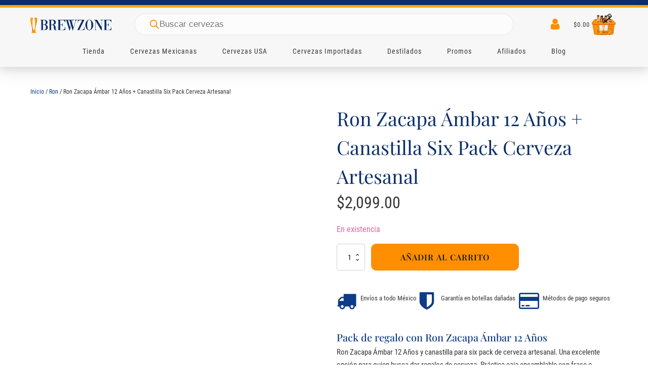

--- FILE ---
content_type: text/html; charset=UTF-8
request_url: https://brewzone.mx/ron-zacapa-ambar-12-anos-canastilla-six-pack-cerveza-artesanal/
body_size: 31226
content:
<!DOCTYPE html><html lang="es" prefix="og: https://ogp.me/ns#" ><head><script data-no-optimize="1">var litespeed_docref=sessionStorage.getItem("litespeed_docref");litespeed_docref&&(Object.defineProperty(document,"referrer",{get:function(){return litespeed_docref}}),sessionStorage.removeItem("litespeed_docref"));</script> <meta charset="UTF-8"><meta name="viewport" content="width=device-width, initial-scale=1.0"><link rel="preload" href="https://brewzone.mx/wp-content/uploads/yabe-webfont/fonts/google-fonts-playfair-display-v30-latin-400-normal-1689665098.woff2" as="font" type="font/woff2" crossorigin><link rel="preload" href="https://brewzone.mx/wp-content/uploads/yabe-webfont/fonts/google-fonts-playfair-display-v30-latin-500-normal-1689665099.woff2" as="font" type="font/woff2" crossorigin><link rel="preload" href="https://brewzone.mx/wp-content/uploads/yabe-webfont/fonts/google-fonts-roboto-condensed-v25-latin-400-normal-1689665067.woff2" as="font" type="font/woff2" crossorigin><link rel="preload" href="https://brewzone.mx/wp-content/uploads/yabe-webfont/fonts/google-fonts-playfair-display-v30-latin-600-normal-1689665100.woff2" as="font" type="font/woff2" crossorigin><link rel="preload" href="/wp-includes/js/jquery/jquery.min.js" as="script"><link rel="preload" href="/wp-content/plugins/woocommerce-google-adwords-conversion-tracking-tag/js/public/free/wpm-public.p1.min.js" as="script"><title>Ron Zacapa Ámbar 12 Años + Canastilla Six Cerveza Artesanal</title><meta name="description" content="Ron Zacapa Ámbar 12 Años + Canastilla Six Pack Cerveza Artesanal Brew Zone. Ron Zacapa Ámbar 12 Años + regalos con cervezas artesanales"/><meta name="robots" content="follow, index, max-snippet:-1, max-video-preview:-1, max-image-preview:large"/><link rel="canonical" href="https://brewzone.mx/ron-zacapa-ambar-12-anos-canastilla-six-pack-cerveza-artesanal/" /><meta property="og:locale" content="es_MX" /><meta property="og:type" content="product" /><meta property="og:title" content="Ron Zacapa Ámbar 12 Años + Canastilla Six Cerveza Artesanal" /><meta property="og:description" content="Ron Zacapa Ámbar 12 Años + Canastilla Six Pack Cerveza Artesanal Brew Zone. Ron Zacapa Ámbar 12 Años + regalos con cervezas artesanales" /><meta property="og:url" content="https://brewzone.mx/ron-zacapa-ambar-12-anos-canastilla-six-pack-cerveza-artesanal/" /><meta property="og:site_name" content="Brew Zone" /><meta property="og:updated_time" content="2024-10-07T01:43:53-06:00" /><meta property="og:image" content="https://brewzone.mx/wp-content/uploads/2022/04/regalos-con-cerveza-six-pack-ron-zacapa-ambar-12-anos-1.jpg" /><meta property="og:image:secure_url" content="https://brewzone.mx/wp-content/uploads/2022/04/regalos-con-cerveza-six-pack-ron-zacapa-ambar-12-anos-1.jpg" /><meta property="og:image:width" content="1000" /><meta property="og:image:height" content="1000" /><meta property="og:image:alt" content="Ron Zacapa Ámbar 12 Años" /><meta property="og:image:type" content="image/jpeg" /><meta property="product:brand" content="Ron Zacapa" /><meta property="product:price:amount" content="2099" /><meta property="product:price:currency" content="MXN" /><meta property="product:availability" content="instock" /><meta property="product:retailer_item_id" content="cxk-rzpaa02" /><meta name="twitter:card" content="summary_large_image" /><meta name="twitter:title" content="Ron Zacapa Ámbar 12 Años + Canastilla Six Cerveza Artesanal" /><meta name="twitter:description" content="Ron Zacapa Ámbar 12 Años + Canastilla Six Pack Cerveza Artesanal Brew Zone. Ron Zacapa Ámbar 12 Años + regalos con cervezas artesanales" /><meta name="twitter:image" content="https://brewzone.mx/wp-content/uploads/2022/04/regalos-con-cerveza-six-pack-ron-zacapa-ambar-12-anos-1.jpg" /><meta name="twitter:label1" content="Precio" /><meta name="twitter:data1" content="&#036;2,099.00" /><meta name="twitter:label2" content="Disponibilidad" /><meta name="twitter:data2" content="En existencia" /> <script type="application/ld+json" class="rank-math-schema-pro">{"@context":"https://schema.org","@graph":[{"@type":["LiquorStore","Organization"],"@id":"https://brewzone.mx/#organization","name":"Brew Zone","url":"https://brewzone.mx","sameAs":["https://www.facebook.com/brewzonemx"],"email":"hi@brewzone.mx","logo":{"@type":"ImageObject","@id":"https://brewzone.mx/#logo","url":"https://brewzone.mx/wp-content/uploads/2021/04/logo-brew-zone-rankmath.png","contentUrl":"https://brewzone.mx/wp-content/uploads/2021/04/logo-brew-zone-rankmath.png","caption":"Brew Zone","inLanguage":"es","width":"1080","height":"1080"},"priceRange":"$$","openingHours":["Monday,Tuesday,Wednesday,Thursday,Friday,Saturday,Sunday 09:00-17:00"],"image":{"@id":"https://brewzone.mx/#logo"},"telephone":"777 1804745"},{"@type":"WebSite","@id":"https://brewzone.mx/#website","url":"https://brewzone.mx","name":"Brew Zone","publisher":{"@id":"https://brewzone.mx/#organization"},"inLanguage":"es"},{"@type":"ImageObject","@id":"https://brewzone.mx/wp-content/uploads/2022/04/regalos-con-cerveza-six-pack-ron-zacapa-ambar-12-anos-1.jpg","url":"https://brewzone.mx/wp-content/uploads/2022/04/regalos-con-cerveza-six-pack-ron-zacapa-ambar-12-anos-1.jpg","width":"1000","height":"1000","caption":"Ron Zacapa \u00c1mbar 12 A\u00f1os","inLanguage":"es"},{"@type":"ItemPage","@id":"https://brewzone.mx/ron-zacapa-ambar-12-anos-canastilla-six-pack-cerveza-artesanal/#webpage","url":"https://brewzone.mx/ron-zacapa-ambar-12-anos-canastilla-six-pack-cerveza-artesanal/","name":"Ron Zacapa \u00c1mbar 12 A\u00f1os + Canastilla Six Cerveza Artesanal","datePublished":"2022-04-29T16:52:47-05:00","dateModified":"2024-10-07T01:43:53-06:00","isPartOf":{"@id":"https://brewzone.mx/#website"},"primaryImageOfPage":{"@id":"https://brewzone.mx/wp-content/uploads/2022/04/regalos-con-cerveza-six-pack-ron-zacapa-ambar-12-anos-1.jpg"},"inLanguage":"es"},{"@type":"Product","brand":{"@type":"Brand","name":"Ron Zacapa"},"name":"Ron Zacapa \u00c1mbar 12 A\u00f1os + Canastilla Six Cerveza Artesanal","description":"Ron Zacapa \u00c1mbar 12 A\u00f1os + Canastilla Six Pack Cerveza Artesanal Brew Zone. Ron Zacapa \u00c1mbar 12 A\u00f1os + regalos con cervezas artesanales","sku":"cxk-rzpaa02","category":"Regalos con Cerveza","mainEntityOfPage":{"@id":"https://brewzone.mx/ron-zacapa-ambar-12-anos-canastilla-six-pack-cerveza-artesanal/#webpage"},"image":[{"@type":"ImageObject","url":"https://brewzone.mx/wp-content/uploads/2022/04/regalos-con-cerveza-six-pack-ron-zacapa-ambar-12-anos-1.jpg","height":"1000","width":"1000"},{"@type":"ImageObject","url":"https://brewzone.mx/wp-content/uploads/2022/04/canastilla-six-pack-3.jpg","height":"1000","width":"1000"},{"@type":"ImageObject","url":"https://brewzone.mx/wp-content/uploads/2021/10/canastilla-six-pack-2-1.jpg","height":"1000","width":"1000"},{"@type":"ImageObject","url":"https://brewzone.mx/wp-content/uploads/2021/10/canastilla-six-pack-1-1.jpg","height":"1000","width":"1000"},{"@type":"ImageObject","url":"https://brewzone.mx/wp-content/uploads/2022/04/ron-zacapa-ambar-12-anos.jpg","height":"1000","width":"1000"}],"offers":{"@type":"Offer","price":"2099.00","priceCurrency":"MXN","priceValidUntil":"2027-12-31","availability":"http://schema.org/InStock","itemCondition":"NewCondition","url":"https://brewzone.mx/ron-zacapa-ambar-12-anos-canastilla-six-pack-cerveza-artesanal/","seller":{"@type":"Organization","@id":"https://brewzone.mx/","name":"Brew Zone","url":"https://brewzone.mx","logo":"https://brewzone.mx/wp-content/uploads/2021/04/logo-brew-zone-rankmath.png"}},"@id":"https://brewzone.mx/ron-zacapa-ambar-12-anos-canastilla-six-pack-cerveza-artesanal/#richSnippet"}]}</script> <link rel='dns-prefetch' href='//www.googletagmanager.com' /><link rel='dns-prefetch' href='//fonts.googleapis.com' /><link rel='dns-prefetch' href='//fonts.gstatic.com' /><link rel='dns-prefetch' href='//www.google-analytics.com' /><link rel='dns-prefetch' href='//connect.facebook.net' /><link rel='preconnect' href='https://fonts.gstatic.com' /><link rel='preconnect' href='https://brewzone.mx' /><link rel='preconnect' href='https://connect.facebook.net' /><link rel="alternate" title="oEmbed (JSON)" type="application/json+oembed" href="https://brewzone.mx/wp-json/oembed/1.0/embed?url=https%3A%2F%2Fbrewzone.mx%2Fron-zacapa-ambar-12-anos-canastilla-six-pack-cerveza-artesanal%2F" /><link rel="alternate" title="oEmbed (XML)" type="text/xml+oembed" href="https://brewzone.mx/wp-json/oembed/1.0/embed?url=https%3A%2F%2Fbrewzone.mx%2Fron-zacapa-ambar-12-anos-canastilla-six-pack-cerveza-artesanal%2F&#038;format=xml" /><link data-optimized="2" rel="stylesheet" href="https://brewzone.mx/wp-content/litespeed/css/a934dcaa0cf9130c55940405e70b6b2e.css?ver=e735e" /><link rel="preload" as="image" href="https://brewzone.mx/wp-content/uploads/2020/12/logo-brew-zone-300x70-1.png"><link rel="preload" as="image" href="https://brewzone.mx/wp-content/uploads/2022/11/basket80.png.webp"><link rel="preload" as="image" href="https://brewzone.mx/wp-content/uploads/2022/04/regalos-con-cerveza-six-pack-ron-zacapa-ambar-12-anos-1.jpg.webp"><link rel="preload" as="image" href="https://brewzone.mx/wp-content/uploads/2022/04/canastilla-six-pack-3.jpg.webp"><link rel="preload" as="image" href="https://brewzone.mx/wp-content/uploads/2021/10/canastilla-six-pack-2-1.jpg.webp"><link rel="preload" as="image" href="https://brewzone.mx/wp-content/uploads/2021/10/canastilla-six-pack-1-1.jpg.webp"><link rel="preload" as="image" href="https://brewzone.mx/wp-content/uploads/2022/04/ron-zacapa-ambar-12-anos.jpg.webp"><link rel="preload" as="image" href="https://brewzone.mx/wp-content/uploads/2022/04/regalos-con-cerveza-six-pack-ron-zacapa-ambar-12-anos-1-300x300.jpg.webp"><link rel="preload" as="image" href="https://brewzone.mx/wp-content/uploads/2022/04/canastilla-six-pack-3-300x300.jpg.webp"><link rel="preload" as="image" href="https://brewzone.mx/wp-content/uploads/2021/10/canastilla-six-pack-2-1-300x300.jpg.webp"><link rel="preload" as="image" href="https://brewzone.mx/wp-content/uploads/2021/10/canastilla-six-pack-1-1-300x300.jpg.webp"><link rel="preload" as="image" href="https://brewzone.mx/wp-content/uploads/2022/04/ron-zacapa-ambar-12-anos-300x300.jpg.webp"><link rel="preload" as="image" href="https://brewzone.mx/wp-content/uploads/2022/04/regalos-con-cerveza-six-pack-ron-zacapa-ambar-12-anos-1.jpg.webp"><link rel="preload" as="image" href="https://brewzone.mx/wp-content/uploads/2022/04/canastilla-six-pack-3.jpg.webp"> <script type="litespeed/javascript" data-src="https://brewzone.mx/wp-includes/js/jquery/jquery.min.js" id="jquery-core-js"></script> <script id="acoplw-script-js-extra" type="litespeed/javascript">var acoplw_frontend_object={"classname":"single-product","enablejquery":"1"}</script> <script type="text/javascript" src="https://brewzone.mx/wp-content/plugins/woocommerce/assets/js/jquery-blockui/jquery.blockUI.min.js" id="wc-jquery-blockui-js" defer="defer" data-wp-strategy="defer"></script> <script type="text/javascript" src="https://brewzone.mx/wp-content/plugins/woocommerce/assets/js/zoom/jquery.zoom.min.js" id="wc-zoom-js" defer="defer" data-wp-strategy="defer"></script> <script type="text/javascript" src="https://brewzone.mx/wp-content/plugins/woocommerce/assets/js/flexslider/jquery.flexslider.min.js" id="wc-flexslider-js" defer="defer" data-wp-strategy="defer"></script> <script id="wpm-js-extra" type="litespeed/javascript">var wpm={"ajax_url":"https://brewzone.mx/wp-admin/admin-ajax.php","root":"https://brewzone.mx/wp-json/","nonce_wp_rest":"23e9637600","nonce_ajax":"b32b5a5546"}</script> <script type="litespeed/javascript" data-src="https://brewzone.mx/wp-content/plugins/woocommerce-google-adwords-conversion-tracking-tag/js/public/free/wpm-public.p1.min.js" id="wpm-js"></script> <link rel="https://api.w.org/" href="https://brewzone.mx/wp-json/" /><link rel="alternate" title="JSON" type="application/json" href="https://brewzone.mx/wp-json/wp/v2/product/3183" /><link rel="EditURI" type="application/rsd+xml" title="RSD" href="https://brewzone.mx/xmlrpc.php?rsd" /><meta name="generator" content="WordPress 6.9" /><link rel='shortlink' href='https://brewzone.mx/?p=3183' /><meta name="generator" content="Site Kit by Google 1.170.0" />
<noscript><style>.woocommerce-product-gallery{ opacity: 1 !important; }</style></noscript>
 <script type="litespeed/javascript">window.wpmDataLayer=window.wpmDataLayer||{};window.wpmDataLayer=Object.assign(window.wpmDataLayer,{"cart":{},"cart_item_keys":{},"version":{"number":"1.54.1","pro":!1,"eligible_for_updates":!1,"distro":"fms","beta":!1,"show":!0},"pixels":{"google":{"linker":{"settings":null},"user_id":!1,"ads":{"conversion_ids":{"AW-429918775":"LtehCN_n6tQDELeUgM0B"},"dynamic_remarketing":{"status":!0,"id_type":"sku","send_events_with_parent_ids":!0},"google_business_vertical":"retail","phone_conversion_number":"","phone_conversion_label":""},"analytics":{"ga4":{"measurement_id":"G-256GQQ2635","parameters":{},"mp_active":!1,"debug_mode":!1,"page_load_time_tracking":!1},"id_type":"post_id"},"tag_id":"AW-429918775","tag_id_suppressed":[],"tag_gateway":{"measurement_path":""},"tcf_support":!1,"consent_mode":{"is_active":!1,"wait_for_update":500,"ads_data_redaction":!1,"url_passthrough":!0}},"facebook":{"pixel_id":"420449985896624","dynamic_remarketing":{"id_type":"sku"},"capi":!1,"advanced_matching":!1,"exclusion_patterns":[],"fbevents_js_url":"https://brewzone.mx/wp-content/litespeed/localres/aHR0cHM6Ly9jb25uZWN0LmZhY2Vib29rLm5ldC9lbl9VUy9mYmV2ZW50cy5qcw=="}},"shop":{"list_name":"Product | Ron Zacapa Ámbar 12 Años + Canastilla Six Pack Cerveza Artesanal","list_id":"product_ron-zacapa-ambar-12-anos-canastilla-six-pack-cerveza-artesanal","page_type":"product","product_type":"simple","currency":"MXN","selectors":{"addToCart":[],"beginCheckout":[]},"order_duplication_prevention":!0,"view_item_list_trigger":{"test_mode":!1,"background_color":"green","opacity":0.5,"repeat":!0,"timeout":1000,"threshold":0.8},"variations_output":!0,"session_active":!1},"page":{"id":3183,"title":"Ron Zacapa Ámbar 12 Años + Canastilla Six Pack Cerveza Artesanal","type":"product","categories":[],"parent":{"id":0,"title":"Ron Zacapa Ámbar 12 Años + Canastilla Six Pack Cerveza Artesanal","type":"product","categories":[]}},"general":{"user_logged_in":!1,"scroll_tracking_thresholds":[],"page_id":3183,"exclude_domains":[],"server_2_server":{"active":!1,"user_agent_exclude_patterns":[],"ip_exclude_list":[],"pageview_event_s2s":{"is_active":!1,"pixels":["facebook"]}},"consent_management":{"explicit_consent":!1},"lazy_load_pmw":!1,"chunk_base_path":"https://brewzone.mx/wp-content/plugins/woocommerce-google-adwords-conversion-tracking-tag/js/public/free/","modules":{"load_deprecated_functions":!0}}})</script> <meta name="pm-dataLayer-meta" content="3183" class="wpmProductId"
data-id="3183"> <script type="litespeed/javascript">(window.wpmDataLayer=window.wpmDataLayer||{}).products=window.wpmDataLayer.products||{};window.wpmDataLayer.products[3183]={"id":"3183","sku":"cxk-rzpaa02","price":2099,"brand":"","quantity":1,"dyn_r_ids":{"post_id":"3183","sku":"cxk-rzpaa02","gpf":"woocommerce_gpf_3183","gla":"gla_3183"},"is_variable":!1,"type":"simple","name":"Ron Zacapa Ámbar 12 Años + Canastilla Six Pack Cerveza Artesanal","category":["Regalos con Cerveza","Ron"],"is_variation":!1}</script>  <script type="litespeed/javascript">(function(w,d,s,l,i){w[l]=w[l]||[];w[l].push({'gtm.start':new Date().getTime(),event:'gtm.js'});var f=d.getElementsByTagName(s)[0],j=d.createElement(s),dl=l!='dataLayer'?'&l='+l:'';j.async=!0;j.src='https://www.googletagmanager.com/gtm.js?id='+i+dl;f.parentNode.insertBefore(j,f)})(window,document,'script','dataLayer','GTM-W34G794H')</script> <link rel="icon" href="https://brewzone.mx/wp-content/uploads/2020/11/cropped-favicon-100x100.png" sizes="32x32" /><link rel="icon" href="https://brewzone.mx/wp-content/uploads/2020/11/cropped-favicon-300x300.png" sizes="192x192" /><link rel="apple-touch-icon" href="https://brewzone.mx/wp-content/uploads/2020/11/cropped-favicon-300x300.png" /><meta name="msapplication-TileImage" content="https://brewzone.mx/wp-content/uploads/2020/11/cropped-favicon-300x300.png" /></head><body class="wp-singular product-template-default single single-product postid-3183 wp-theme-oxygen-is-not-a-theme  wp-embed-responsive theme-oxygen-is-not-a-theme oxygen-body woocommerce woocommerce-page woocommerce-no-js" >
<noscript>
<iframe data-lazyloaded="1" src="about:blank" data-litespeed-src="https://www.googletagmanager.com/ns.html?id=GTM-W34G794H" height="0" width="0" style="display:none;visibility:hidden"></iframe>
</noscript><div id="code_block-176-286" class="ct-code-block" ></div><div id="code_block-2-286" class="ct-code-block" ></div><div id="code_block-4-286" class="ct-code-block" ></div><div id="new_columns-1344-286" class="ct-new-columns" ><div id="div_block-1345-286" class="ct-div-block" ></div><div id="div_block-1346-286" class="ct-div-block" ></div><div id="div_block-1350-286" class="ct-div-block" ></div></div><header id="_header-5-286" class="oxy-header-wrapper oxy-sticky-header oxy-overlay-header oxy-header c-shadow" ><div id="_header_row-21-286" class="oxy-header-row wc-header-main bz-header-first-row" ><div class="oxy-header-container"><div id="_header_left-22-286" class="oxy-header-left" ><div id="fancy_icon-23-286" class="ct-fancy-icon wc-hamburger-icon" ><svg id="svg-fancy_icon-23-286"><use xlink:href="#Lineariconsicon-menu"></use></svg></div><a id="link-24-286" class="ct-link wc-logo" href="https://brewzone.mx"   ><img id="image-25-286" alt="Brewzone Cervezas Artesanales y Cervezas Importadas" src="https://brewzone.mx/wp-content/uploads/2020/12/logo-brew-zone-300x70-1.png" class="ct-image" fetchpriority="high" decoding="sync"/></a></div><div id="_header_center-26-286" class="oxy-header-center" ><div id="shortcode-1331-286" class="ct-shortcode bz-search-desktop" ><div  class="dgwt-wcas-search-wrapp dgwt-wcas-is-detail-box dgwt-wcas-has-submit woocommerce dgwt-wcas-style-pirx js-dgwt-wcas-layout-classic dgwt-wcas-layout-classic js-dgwt-wcas-mobile-overlay-enabled dgwt-wcas-search-darkoverl-mounted js-dgwt-wcas-search-darkoverl-mounted"><form class="dgwt-wcas-search-form" role="search" action="https://brewzone.mx/" method="get"><div class="dgwt-wcas-sf-wrapp">
<label class="screen-reader-text"
for="dgwt-wcas-search-input-1">
Products search			</label><input
id="dgwt-wcas-search-input-1"
type="search"
class="dgwt-wcas-search-input"
name="s"
value=""
placeholder="Buscar cervezas"
autocomplete="off"
/><div class="dgwt-wcas-preloader"></div><div class="dgwt-wcas-voice-search"></div><button type="submit"
aria-label="Search"
class="dgwt-wcas-search-submit">				<svg
class="dgwt-wcas-ico-magnifier" xmlns="http://www.w3.org/2000/svg" width="18" height="18" viewBox="0 0 18 18">
<path  d=" M 16.722523,17.901412 C 16.572585,17.825208 15.36088,16.670476 14.029846,15.33534 L 11.609782,12.907819 11.01926,13.29667 C 8.7613237,14.783493 5.6172703,14.768302 3.332423,13.259528 -0.07366363,11.010358 -1.0146502,6.5989684 1.1898146,3.2148776
1.5505179,2.6611594 2.4056498,1.7447266 2.9644271,1.3130497 3.4423015,0.94387379 4.3921825,0.48568469 5.1732652,0.2475835 5.886299,0.03022609 6.1341883,0 7.2037391,0 8.2732897,0 8.521179,0.03022609 9.234213,0.2475835 c 0.781083,0.23810119 1.730962,0.69629029 2.208837,1.0654662
0.532501,0.4113763 1.39922,1.3400096 1.760153,1.8858877 1.520655,2.2998531 1.599025,5.3023778 0.199549,7.6451086 -0.208076,0.348322 -0.393306,0.668209 -0.411622,0.710863 -0.01831,0.04265 1.065556,1.18264 2.408603,2.533307 1.343046,1.350666 2.486621,2.574792 2.541278,2.720279 0.282475,0.7519
-0.503089,1.456506 -1.218488,1.092917 z M 8.4027892,12.475062 C 9.434946,12.25579 10.131043,11.855461 10.99416,10.984753 11.554519,10.419467 11.842507,10.042366 12.062078,9.5863882 12.794223,8.0659672 12.793657,6.2652398 12.060578,4.756293 11.680383,3.9737304 10.453587,2.7178427
9.730569,2.3710306 8.6921295,1.8729196 8.3992147,1.807606 7.2037567,1.807606 6.0082984,1.807606 5.7153841,1.87292 4.6769446,2.3710306 3.9539263,2.7178427 2.7271301,3.9737304 2.3469352,4.756293 1.6138384,6.2652398 1.6132726,8.0659672 2.3454252,9.5863882 c 0.4167354,0.8654208 1.5978784,2.0575608
2.4443766,2.4671358 1.0971012,0.530827 2.3890403,0.681561 3.6130134,0.421538 z
"/>
</svg>
</button>
<input type="hidden" name="post_type" value="product"/>
<input type="hidden" name="dgwt_wcas" value="1"/></div></form></div></div></div><div id="_header_right-69-286" class="oxy-header-right" ><div id="div_block-70-286" class="ct-div-block wc-header-ui-icons c-margin-right-s" ><div id="div_block-71-286" class="ct-div-block wc-hide-on-mobile" ><div id="fancy_icon-72-286" class="ct-fancy-icon wc-header-ui-icon wc-search-icon" ><svg id="svg-fancy_icon-72-286"><use xlink:href="#Lineariconsicon-magnifier"></use></svg></div><div id="div_block-73-286" class="ct-div-block wc-header-search-full" ><div id="div_block-74-286" class="ct-div-block wc-header-search-container" ><div id="div_block-75-286" class="ct-div-block wc-header-search-field" ><div id="_search_form-76-286" class="oxy-search-form " ><form role="search" method="get" id="searchform" class="searchform" action="https://brewzone.mx/"><div>
<label class="screen-reader-text" for="s">Buscar:</label>
<input type="text" value="" name="s" id="s" />
<input type="submit" id="searchsubmit" value="Buscar" /></div></form></div><div id="fancy_icon-77-286" class="ct-fancy-icon " ><svg id="svg-fancy_icon-77-286"><use xlink:href="#Lineariconsicon-magnifier"></use></svg></div></div><div id="fancy_icon-78-286" class="ct-fancy-icon wc-search-close wc-header-ui-icon" ><svg id="svg-fancy_icon-78-286"><use xlink:href="#Lineariconsicon-cross"></use></svg></div></div></div></div><a id="link-79-286" class="ct-link" href="https://brewzone.mx/mi-cuenta/"   ><div id="fancy_icon-80-286" class="ct-fancy-icon wc-header-ui-icon"  aria-label="Mi Cuenta" role="img"><svg id="svg-fancy_icon-80-286"><use xlink:href="#FontAwesomeicon-user"></use></svg></div></a></div><div id="div_block-81-286" class="ct-div-block c-transition wc-menu-open wc-mini-cart" ><div id="-cart-total-82-286" class="oxy-cart-total  oxy-woo-element" ><div class='oxy-woo-cart-total'><span class="woocommerce-Price-amount amount"><bdi><span class="woocommerce-Price-currencySymbol">&#36;</span>0.00</bdi></span></div></div><div id="div_block-83-286" class="ct-div-block wc-dropdown-cart c-shadow" ><div id="text_block-1096-286" class="ct-text-block" >Carrito</div><div id="widget-85-286" class="ct-widget" ><div class="widget woocommerce widget_shopping_cart"><div class="widget_shopping_cart_content"></div></div></div><div id="div_block-86-286" class="ct-div-block c-inline" ><div id="fancy_icon-87-286" class="ct-fancy-icon c-margin-right-xs" ><svg id="svg-fancy_icon-87-286"><use xlink:href="#Lineariconsicon-lock"></use></svg></div><div id="text_block-88-286" class="ct-text-block c-text-s c-text-dark" >Pago seguro</div></div></div><img id="image-486-286" alt="Cervezas artesanales en línea" src="https://brewzone.mx/wp-content/uploads/2022/11/basket80.png.webp" class="ct-image" fetchpriority="high" decoding="sync"/></div></div></div></div><div id="_header_row-1219-286" class="oxy-header-row bz-w-cheader-main-menu bz-header-second-row" ><div class="oxy-header-container"><div id="_header_left-1220-286" class="oxy-header-left" ></div><div id="_header_center-1224-286" class="oxy-header-center" ><div id="div_block-1225-286" class="ct-div-block wc-full-menu-1" ><div id="shortcode-1332-286" class="ct-shortcode bz-search-mobile" ><div  class="dgwt-wcas-search-wrapp dgwt-wcas-is-detail-box dgwt-wcas-has-submit woocommerce dgwt-wcas-style-pirx js-dgwt-wcas-layout-classic dgwt-wcas-layout-classic js-dgwt-wcas-mobile-overlay-enabled dgwt-wcas-search-darkoverl-mounted js-dgwt-wcas-search-darkoverl-mounted"><form class="dgwt-wcas-search-form" role="search" action="https://brewzone.mx/" method="get"><div class="dgwt-wcas-sf-wrapp">
<label class="screen-reader-text"
for="dgwt-wcas-search-input-2">
Products search			</label><input
id="dgwt-wcas-search-input-2"
type="search"
class="dgwt-wcas-search-input"
name="s"
value=""
placeholder="Buscar cervezas"
autocomplete="off"
/><div class="dgwt-wcas-preloader"></div><div class="dgwt-wcas-voice-search"></div><button type="submit"
aria-label="Search"
class="dgwt-wcas-search-submit">				<svg
class="dgwt-wcas-ico-magnifier" xmlns="http://www.w3.org/2000/svg" width="18" height="18" viewBox="0 0 18 18">
<path  d=" M 16.722523,17.901412 C 16.572585,17.825208 15.36088,16.670476 14.029846,15.33534 L 11.609782,12.907819 11.01926,13.29667 C 8.7613237,14.783493 5.6172703,14.768302 3.332423,13.259528 -0.07366363,11.010358 -1.0146502,6.5989684 1.1898146,3.2148776
1.5505179,2.6611594 2.4056498,1.7447266 2.9644271,1.3130497 3.4423015,0.94387379 4.3921825,0.48568469 5.1732652,0.2475835 5.886299,0.03022609 6.1341883,0 7.2037391,0 8.2732897,0 8.521179,0.03022609 9.234213,0.2475835 c 0.781083,0.23810119 1.730962,0.69629029 2.208837,1.0654662
0.532501,0.4113763 1.39922,1.3400096 1.760153,1.8858877 1.520655,2.2998531 1.599025,5.3023778 0.199549,7.6451086 -0.208076,0.348322 -0.393306,0.668209 -0.411622,0.710863 -0.01831,0.04265 1.065556,1.18264 2.408603,2.533307 1.343046,1.350666 2.486621,2.574792 2.541278,2.720279 0.282475,0.7519
-0.503089,1.456506 -1.218488,1.092917 z M 8.4027892,12.475062 C 9.434946,12.25579 10.131043,11.855461 10.99416,10.984753 11.554519,10.419467 11.842507,10.042366 12.062078,9.5863882 12.794223,8.0659672 12.793657,6.2652398 12.060578,4.756293 11.680383,3.9737304 10.453587,2.7178427
9.730569,2.3710306 8.6921295,1.8729196 8.3992147,1.807606 7.2037567,1.807606 6.0082984,1.807606 5.7153841,1.87292 4.6769446,2.3710306 3.9539263,2.7178427 2.7271301,3.9737304 2.3469352,4.756293 1.6138384,6.2652398 1.6132726,8.0659672 2.3454252,9.5863882 c 0.4167354,0.8654208 1.5978784,2.0575608
2.4443766,2.4671358 1.0971012,0.530827 2.3890403,0.681561 3.6130134,0.421538 z
"/>
</svg>
</button>
<input type="hidden" name="post_type" value="product"/>
<input type="hidden" name="dgwt_wcas" value="1"/></div></form></div></div><div id="div_block-1229-286" class="ct-div-block wc-full-menu-1-link-container" ><a id="link_text-1230-286" class="ct-link-text wc-full-menu-1-link bz-full-menu-1-link-main bz-menu-link-main bz-main-menu-link-span" href="/tienda/"   >Tienda</a></div><div id="div_block-1231-286" class="ct-div-block wc-full-menu-1-link-container" ><a id="link_text-1232-286" class="ct-link-text wc-full-menu-1-link bz-full-menu-1-link-main bz-menu-link-main bz-main-menu-link-span" href="/etiqueta/cervezas-mexicanas/"   >Cervezas Mexicanas<br></a></div><div id="div_block-1233-286" class="ct-div-block wc-full-menu-1-link-container" ><a id="link_text-1234-286" class="ct-link-text wc-full-menu-1-link bz-full-menu-1-link-main bz-menu-link-main bz-main-menu-link-span" href="/etiqueta/cervezas-de-estados-unidos/"   >Cervezas USA</a></div><div id="div_block-1235-286" class="ct-div-block wc-full-menu-1-link-container" ><div id="div_block-1236-286" class="ct-div-block wc-full-menu-1-link-w-icon" ><a id="link_text-1237-286" class="ct-link-text wc-full-menu-1-link bz-menu-link-main bz-main-menu-link-span" href="#" target="_self"  >Cervezas Importadas</a></div><div id="div_block-1238-286" class="ct-div-block wc-full-menu-1-dropdown" ><div id="div_block-1239-286" class="ct-div-block c-columns-l-2 c-columns-s-1 c-columns-gap-l wc-full-menu-1-dropdown-content c-columns-4" ><div id="div_block-1240-286" class="ct-div-block c-left" ><div id="text_block-1261-286" class="ct-text-block wc-full-menu-1-dropdown-heading" >Cervezas Europeas<br></div><a id="link_text-1241-286" class="ct-link-text wc-full-menu-1-link" href="https://brewzone.mx/etiqueta/cervezas-alemanas/"   >Cervezas Alemanas<br></a><a id="link_text-1242-286" class="ct-link-text wc-full-menu-1-link" href="https://brewzone.mx/etiqueta/cervezas-austriacas/"   >Cervezas Austriacas<br></a><a id="link_text-1244-286" class="ct-link-text wc-full-menu-1-link" href="https://brewzone.mx/etiqueta/cervezas-belgas/"   >Cervezas Belgas<br></a><a id="link_text-1245-286" class="ct-link-text wc-full-menu-1-link" href="https://brewzone.mx/etiqueta/cervezas-de-republica-checa/"   >Cervezas Checas<br></a><a id="link_text-1247-286" class="ct-link-text wc-full-menu-1-link" href="https://brewzone.mx/etiqueta/cervezas-danesas/"   >Cervezas Danesas<br></a></div><div id="div_block-1243-286" class="ct-div-block c-left" ><div id="text_block-1335-286" class="ct-text-block wc-full-menu-1-dropdown-heading" >Cervezas Europeas<br></div><a id="link_text-1354-286" class="ct-link-text wc-full-menu-1-link" href="https://brewzone.mx/etiqueta/cervezas-escocesas/"   >Cervezas Escocesas</a><a id="link_text-1356-286" class="ct-link-text wc-full-menu-1-link" href="https://brewzone.mx/etiqueta/cervezas-espanolas/"   >Cervezas Españolas</a><a id="link_text-1355-286" class="ct-link-text wc-full-menu-1-link" href="https://brewzone.mx/etiqueta/cervezas-estonias/"   >Cervezas Estonias</a><a id="link_text-1373-286" class="ct-link-text wc-full-menu-1-link" href="https://brewzone.mx/etiqueta/cervezas-francesas/"   >Cervezas Francesas</a><a id="link_text-1248-286" class="ct-link-text wc-full-menu-1-link" href="https://brewzone.mx/etiqueta/cervezas-holandesas/"   >Cervezas Holandesas<br></a></div><div id="div_block-1246-286" class="ct-div-block c-left" ><div id="text_block-1336-286" class="ct-text-block wc-full-menu-1-dropdown-heading" >Cervezas Europeas</div><a id="link_text-1250-286" class="ct-link-text wc-full-menu-1-link" href="https://brewzone.mx/etiqueta/cervezas-inglesas/"   >Cervezas Inglesas<br></a><a id="link_text-1343-286" class="ct-link-text wc-full-menu-1-link" href="https://brewzone.mx/etiqueta/cervezas-irlandesas/"   >Cervezas Irlandesas<br></a><a id="link_text-1251-286" class="ct-link-text wc-full-menu-1-link" href="https://brewzone.mx/etiqueta/cervezas-italianas/"   >Cervezas Italianas<br></a><a id="link_text-1253-286" class="ct-link-text wc-full-menu-1-link" href="https://brewzone.mx/etiqueta/cervezas-lituanas/"   >Cervezas Lituanas<br></a><a id="link_text-1254-286" class="ct-link-text wc-full-menu-1-link" href="https://brewzone.mx/etiqueta/cervezas-polacas/"   >Cervezas Polacas<br></a></div><div id="div_block-1252-286" class="ct-div-block c-left" ><div id="text_block-1338-286" class="ct-text-block wc-full-menu-1-dropdown-heading" >Cervezas Americanas</div><a id="link_text-1366-286" class="ct-link-text wc-full-menu-1-link" href="https://brewzone.mx/etiqueta/cervezas-argentinas/"   >Cervezas Argentinas</a><a id="link_text-1375-286" class="ct-link-text wc-full-menu-1-link" href="https://brewzone.mx/etiqueta/cervezas-cubanas/"   >Cervezas Cubanas</a><div id="text_block-1370-286" class="ct-text-block wc-full-menu-1-dropdown-heading" >Cervezas Asiáticas</div><a id="link_text-1372-286" class="ct-link-text wc-full-menu-1-link" href="https://brewzone.mx/etiqueta/cervezas-chinas/"   >Cervezas Chinas</a><a id="link_text-1371-286" class="ct-link-text wc-full-menu-1-link" href="https://brewzone.mx/etiqueta/cervezas-japonesas/"   >Cervezas Japonesas</a></div></div></div></div><div id="div_block-1255-286" class="ct-div-block wc-full-menu-1-link-container" ><div id="div_block-1256-286" class="ct-div-block wc-full-menu-1-link-w-icon" ><a id="link_text-1257-286" class="ct-link-text wc-full-menu-1-link bz-menu-link-main bz-main-menu-link-span" href="#" target="_self"  >Destilados</a></div><div id="div_block-1258-286" class="ct-div-block wc-full-menu-1-dropdown" ><div id="div_block-1259-286" class="ct-div-block c-columns-l-2 c-columns-s-1 c-columns-gap-l wc-full-menu-1-dropdown-content c-columns-3" ><div id="div_block-1260-286" class="ct-div-block c-left" ><div id="text_block-1333-286" class="ct-text-block wc-full-menu-1-dropdown-heading" >Destilados<br></div><a id="link_text-1265-286" class="ct-link-text wc-full-menu-1-link" href="https://brewzone.mx/mezcal-paseo-pendon-750-ml/"   >Mezcal Paseo Pendón</a><a id="link_text-1376-286" class="ct-link-text wc-full-menu-1-link" href="https://brewzone.mx/mezcal-ojo-de-tigre-joven-750-ml/"   >Mezcal Ojo de Tigre</a><a id="link_text-1381-286" class="ct-link-text wc-full-menu-1-link" href="https://brewzone.mx/tequila-jose-cuervo-especial-990-ml/"   >Tequila Jose Cuervo</a><a id="link_text-1382-286" class="ct-link-text wc-full-menu-1-link" href="https://brewzone.mx/tequila-1800-cristalino-700-ml/"   >Tequila 1800</a><a id="link_text-1383-286" class="ct-link-text wc-full-menu-1-link" href="https://brewzone.mx/tequila-don-julio-70-700-ml/"   >Tequila Don Julio</a></div><div id="div_block-1266-286" class="ct-div-block c-left" ><div id="text_block-1267-286" class="ct-text-block wc-full-menu-1-dropdown-heading" >Destilados<br></div><a id="link_text-1264-286" class="ct-link-text wc-full-menu-1-link" href="https://brewzone.mx/ron-bacardi-carta-blanca-980-ml/"   >Ron Bacardí</a><a id="link_text-1377-286" class="ct-link-text wc-full-menu-1-link" href="https://brewzone.mx/whisky-buchanans-deluxe-750-ml/"   >Whisky Buchanan´s</a><a id="link_text-1379-286" class="ct-link-text wc-full-menu-1-link" href="https://brewzone.mx/whisky-chivas-regal-12-750-ml/"   >Whiskey Jack Daniel´s</a><a id="link_text-1378-286" class="ct-link-text wc-full-menu-1-link" href="https://brewzone.mx/whisky-johnnie-walker-red-label-750-ml/"   >Whisky Johnnie Walker</a><a id="link_text-1380-286" class="ct-link-text wc-full-menu-1-link" href="https://brewzone.mx/whiskey-jack-daniels-old-no-7-700-ml/"   >Whiskey Jack Daniel´s</a></div><div id="div_block-1271-286" class="ct-div-block c-left" ><div id="text_block-1272-286" class="ct-text-block wc-full-menu-1-dropdown-heading" >Cremas y Licores<br></div><a id="link_text-1273-286" class="ct-link-text wc-full-menu-1-link" href="https://brewzone.mx/baileys-irish-cream-750-ml/"   >Bayleys Irish Cream<br></a><div id="text_block-1384-286" class="ct-text-block wc-full-menu-1-dropdown-heading" >Cremas y Licores<br></div><a id="link_text-1385-286" class="ct-link-text wc-full-menu-1-link" href="https://brewzone.mx/a-le-coq-mimosa/"   >Mimosa A. Le Coq</a></div></div></div></div><div id="div_block-1297-286" class="ct-div-block wc-full-menu-1-link-container" ><a id="link_text-1298-286" class="ct-link-text wc-full-menu-1-link bz-full-menu-1-link-main bz-menu-link-main bz-main-menu-link-span" href="https://brewzone.mx/promociones-de-cerveza/"   >Promos</a></div><div id="div_block-1327-286" class="ct-div-block wc-full-menu-1-link-container" ><a id="link_text-1328-286" class="ct-link-text wc-full-menu-1-link bz-full-menu-1-link-main bz-menu-link-main bz-main-menu-link-span" href="https://brewzone.mx/programa-de-afiliados/"   >Afiliados<br></a></div><div id="div_block-1329-286" class="ct-div-block wc-full-menu-1-link-container" ><a id="link_text-1330-286" class="ct-link-text wc-full-menu-1-link bz-full-menu-1-link-main bz-menu-link-main bz-main-menu-link-span" href="https://brewzone.mx/blog/"   >Blog</a></div></div></div><div id="_header_right-1302-286" class="oxy-header-right" ></div></div></div></header> <script type="litespeed/javascript">jQuery(document).ready(function(){var selector="#_header-5-286",scrollval=parseInt("300");if(!scrollval||scrollval<1){if(jQuery(window).width()>=992){jQuery("body").css("margin-top",jQuery(selector).outerHeight());jQuery(selector).addClass("oxy-sticky-header-active")}}else{var scrollTopOld=0;jQuery(window).scroll(function(){if(!jQuery('body').hasClass('oxy-nav-menu-prevent-overflow')){if(jQuery(this).scrollTop()>scrollval){if(jQuery(window).width()>=992&&!jQuery(selector).hasClass("oxy-sticky-header-active")){if(jQuery(selector).css('position')!='absolute'){jQuery("body").css("margin-top",jQuery(selector).outerHeight())}
jQuery(selector).addClass("oxy-sticky-header-active").addClass("oxy-sticky-header-fade-in")}}else{jQuery(selector).removeClass("oxy-sticky-header-fade-in").removeClass("oxy-sticky-header-active");if(jQuery(selector).css('position')!='absolute'){jQuery("body").css("margin-top","")}}
scrollTopOld=jQuery(this).scrollTop()}})}})</script> <div id="-product-builder-2-294" class="oxy-product-builder oxy-woo-element" ><div id="product-3183" class="product type-product post-3183 status-publish first instock product_cat-regalos-con-cerveza product_cat-ron product_tag-destilados has-post-thumbnail shipping-taxable purchasable product-type-simple"><div class="woocommerce-notices-wrapper"></div><div class='oxy-product-wrapper-inner oxy-inner-content'><div id="code_block-3-294" class="ct-code-block" ></div><div id="code_block-4-294" class="ct-code-block" ></div><section id="section-5-294" class=" ct-section wc-section-padding" ><div class="ct-section-inner-wrap"><div id="div_block-11-294" class="ct-div-block wc-row-below-gallery" ><div id="-breadcrumb-12-294" class="oxy-breadcrumb c-margin-bottom-s oxy-woo-element" ><nav class="woocommerce-breadcrumb" aria-label="Breadcrumb"><a href="https://brewzone.mx">Inicio</a>&nbsp;&#47;&nbsp;<a href="https://brewzone.mx/ron/">Ron</a>&nbsp;&#47;&nbsp;Ron Zacapa Ámbar 12 Años + Canastilla Six Pack Cerveza Artesanal</nav></div><div id="code_block-13-294" class="ct-code-block c-margin-bottom-s" ><div class="sharethis-inline-share-buttons"></div></div></div><div id="div_block-470-294" class="ct-div-block c-columns-gap-xl c-columns-2 c-columns-m-1 c-margin-bottom-xl" ><div id="div_block-471-294" class="ct-div-block c-center" ><div id="-oxyninja_slider-472-294" class="oxy-oxyninja-slider " ><div id="primary-slider" style="position:relative;margin-bottom:2.25%;" class="splide"><div class="splide__track"><div class="splide__list"><a class="splide__slide glightbox-product" prvni-id="3182"><img width="1000" height="1000" src="https://brewzone.mx/wp-content/uploads/2022/04/regalos-con-cerveza-six-pack-ron-zacapa-ambar-12-anos-1.jpg.webp" class="attachment-large size-large" alt="Ron Zacapa Ámbar 12 Años" decoding="sync" srcset="https://brewzone.mx/wp-content/uploads/2022/04/regalos-con-cerveza-six-pack-ron-zacapa-ambar-12-anos-1.jpg.webp 1000w, https://brewzone.mx/wp-content/uploads/2022/04/regalos-con-cerveza-six-pack-ron-zacapa-ambar-12-anos-1-300x300.jpg.webp 300w, https://brewzone.mx/wp-content/uploads/2022/04/regalos-con-cerveza-six-pack-ron-zacapa-ambar-12-anos-1-100x100.jpg.webp 100w, https://brewzone.mx/wp-content/uploads/2022/04/regalos-con-cerveza-six-pack-ron-zacapa-ambar-12-anos-1-600x600.jpg.webp 600w, https://brewzone.mx/wp-content/uploads/2022/04/regalos-con-cerveza-six-pack-ron-zacapa-ambar-12-anos-1-64x64.jpg 64w, https://brewzone.mx/wp-content/uploads/2022/04/regalos-con-cerveza-six-pack-ron-zacapa-ambar-12-anos-1-150x150.jpg.webp 150w, https://brewzone.mx/wp-content/uploads/2022/04/regalos-con-cerveza-six-pack-ron-zacapa-ambar-12-anos-1-768x768.jpg.webp 768w, https://brewzone.mx/wp-content/uploads/2022/04/regalos-con-cerveza-six-pack-ron-zacapa-ambar-12-anos-1-800x800.jpg 800w, https://brewzone.mx/wp-content/uploads/2022/04/regalos-con-cerveza-six-pack-ron-zacapa-ambar-12-anos-1-640x640.jpg 640w, https://brewzone.mx/wp-content/uploads/2022/04/regalos-con-cerveza-six-pack-ron-zacapa-ambar-12-anos-1-480x480.jpg 480w, https://brewzone.mx/wp-content/uploads/2022/04/regalos-con-cerveza-six-pack-ron-zacapa-ambar-12-anos-1-320x320.jpg 320w" sizes="(max-width: 1000px) 100vw, 1000px" fetchpriority="high"/></a><a class="splide__slide glightbox-product" prvni-id="3394"><img width="1000" height="1000" src="https://brewzone.mx/wp-content/uploads/2022/04/canastilla-six-pack-3.jpg.webp" class="attachment-large size-large" alt="Canastilla" decoding="sync" srcset="https://brewzone.mx/wp-content/uploads/2022/04/canastilla-six-pack-3.jpg.webp 1000w, https://brewzone.mx/wp-content/uploads/2022/04/canastilla-six-pack-3-300x300.jpg.webp 300w, https://brewzone.mx/wp-content/uploads/2022/04/canastilla-six-pack-3-100x100.jpg.webp 100w, https://brewzone.mx/wp-content/uploads/2022/04/canastilla-six-pack-3-600x600.jpg.webp 600w, https://brewzone.mx/wp-content/uploads/2022/04/canastilla-six-pack-3-64x64.jpg 64w, https://brewzone.mx/wp-content/uploads/2022/04/canastilla-six-pack-3-150x150.jpg.webp 150w, https://brewzone.mx/wp-content/uploads/2022/04/canastilla-six-pack-3-768x768.jpg.webp 768w" sizes="(max-width: 1000px) 100vw, 1000px" fetchpriority="high"/></a><a class="splide__slide glightbox-product" prvni-id="2153"><img width="1000" height="1000" src="https://brewzone.mx/wp-content/uploads/2021/10/canastilla-six-pack-2-1.jpg.webp" class="attachment-large size-large" alt="Canastilla Six Pack Cerveza" decoding="sync" srcset="https://brewzone.mx/wp-content/uploads/2021/10/canastilla-six-pack-2-1.jpg.webp 1000w, https://brewzone.mx/wp-content/uploads/2021/10/canastilla-six-pack-2-1-300x300.jpg.webp 300w, https://brewzone.mx/wp-content/uploads/2021/10/canastilla-six-pack-2-1-100x100.jpg.webp 100w, https://brewzone.mx/wp-content/uploads/2021/10/canastilla-six-pack-2-1-600x600.jpg.webp 600w, https://brewzone.mx/wp-content/uploads/2021/10/canastilla-six-pack-2-1-64x64.jpg 64w, https://brewzone.mx/wp-content/uploads/2021/10/canastilla-six-pack-2-1-150x150.jpg.webp 150w, https://brewzone.mx/wp-content/uploads/2021/10/canastilla-six-pack-2-1-768x768.jpg.webp 768w, https://brewzone.mx/wp-content/uploads/2021/10/canastilla-six-pack-2-1-800x800.jpg 800w, https://brewzone.mx/wp-content/uploads/2021/10/canastilla-six-pack-2-1-640x640.jpg 640w, https://brewzone.mx/wp-content/uploads/2021/10/canastilla-six-pack-2-1-480x480.jpg 480w, https://brewzone.mx/wp-content/uploads/2021/10/canastilla-six-pack-2-1-320x320.jpg 320w, https://brewzone.mx/wp-content/uploads/2021/10/canastilla-six-pack-2-1-20x20.jpg 20w" sizes="(max-width: 1000px) 100vw, 1000px" fetchpriority="high"/></a><a class="splide__slide glightbox-product" prvni-id="2154"><img width="1000" height="1000" src="https://brewzone.mx/wp-content/uploads/2021/10/canastilla-six-pack-1-1.jpg.webp" class="attachment-large size-large" alt="Canastilla Six Pack Cerveza" decoding="sync" srcset="https://brewzone.mx/wp-content/uploads/2021/10/canastilla-six-pack-1-1.jpg.webp 1000w, https://brewzone.mx/wp-content/uploads/2021/10/canastilla-six-pack-1-1-300x300.jpg.webp 300w, https://brewzone.mx/wp-content/uploads/2021/10/canastilla-six-pack-1-1-100x100.jpg.webp 100w, https://brewzone.mx/wp-content/uploads/2021/10/canastilla-six-pack-1-1-600x600.jpg.webp 600w, https://brewzone.mx/wp-content/uploads/2021/10/canastilla-six-pack-1-1-64x64.jpg 64w, https://brewzone.mx/wp-content/uploads/2021/10/canastilla-six-pack-1-1-150x150.jpg.webp 150w, https://brewzone.mx/wp-content/uploads/2021/10/canastilla-six-pack-1-1-768x768.jpg.webp 768w, https://brewzone.mx/wp-content/uploads/2021/10/canastilla-six-pack-1-1-800x800.jpg 800w, https://brewzone.mx/wp-content/uploads/2021/10/canastilla-six-pack-1-1-640x640.jpg 640w, https://brewzone.mx/wp-content/uploads/2021/10/canastilla-six-pack-1-1-480x480.jpg 480w, https://brewzone.mx/wp-content/uploads/2021/10/canastilla-six-pack-1-1-320x320.jpg 320w, https://brewzone.mx/wp-content/uploads/2021/10/canastilla-six-pack-1-1-20x20.jpg 20w" sizes="(max-width: 1000px) 100vw, 1000px" fetchpriority="high"/></a><a class="splide__slide glightbox-product" prvni-id="3119"><img width="1000" height="1000" src="https://brewzone.mx/wp-content/uploads/2022/04/ron-zacapa-ambar-12-anos.jpg.webp" class="attachment-large size-large" alt="Ron Zacapa Ámbar 12 Años" decoding="sync" srcset="https://brewzone.mx/wp-content/uploads/2022/04/ron-zacapa-ambar-12-anos.jpg.webp 1000w, https://brewzone.mx/wp-content/uploads/2022/04/ron-zacapa-ambar-12-anos-300x300.jpg.webp 300w, https://brewzone.mx/wp-content/uploads/2022/04/ron-zacapa-ambar-12-anos-100x100.jpg.webp 100w, https://brewzone.mx/wp-content/uploads/2022/04/ron-zacapa-ambar-12-anos-600x600.jpg.webp 600w, https://brewzone.mx/wp-content/uploads/2022/04/ron-zacapa-ambar-12-anos-64x64.jpg 64w, https://brewzone.mx/wp-content/uploads/2022/04/ron-zacapa-ambar-12-anos-150x150.jpg.webp 150w, https://brewzone.mx/wp-content/uploads/2022/04/ron-zacapa-ambar-12-anos-768x768.jpg.webp 768w, https://brewzone.mx/wp-content/uploads/2022/04/ron-zacapa-ambar-12-anos-800x800.jpg 800w, https://brewzone.mx/wp-content/uploads/2022/04/ron-zacapa-ambar-12-anos-640x640.jpg 640w, https://brewzone.mx/wp-content/uploads/2022/04/ron-zacapa-ambar-12-anos-480x480.jpg 480w, https://brewzone.mx/wp-content/uploads/2022/04/ron-zacapa-ambar-12-anos-320x320.jpg 320w" sizes="(max-width: 1000px) 100vw, 1000px" fetchpriority="high"/></a></div></div></div><div id="secondary-slider" class="splide"><div class="splide__track"><ul class="splide__list"><li class="splide__slide" druhy-id="3182"><img width="300" height="300" src="https://brewzone.mx/wp-content/uploads/2022/04/regalos-con-cerveza-six-pack-ron-zacapa-ambar-12-anos-1-300x300.jpg.webp" class="attachment-medium size-medium" alt="Ron Zacapa Ámbar 12 Años" decoding="sync" srcset="https://brewzone.mx/wp-content/uploads/2022/04/regalos-con-cerveza-six-pack-ron-zacapa-ambar-12-anos-1-300x300.jpg.webp 300w, https://brewzone.mx/wp-content/uploads/2022/04/regalos-con-cerveza-six-pack-ron-zacapa-ambar-12-anos-1-100x100.jpg.webp 100w, https://brewzone.mx/wp-content/uploads/2022/04/regalos-con-cerveza-six-pack-ron-zacapa-ambar-12-anos-1-600x600.jpg.webp 600w, https://brewzone.mx/wp-content/uploads/2022/04/regalos-con-cerveza-six-pack-ron-zacapa-ambar-12-anos-1-64x64.jpg 64w, https://brewzone.mx/wp-content/uploads/2022/04/regalos-con-cerveza-six-pack-ron-zacapa-ambar-12-anos-1-150x150.jpg.webp 150w, https://brewzone.mx/wp-content/uploads/2022/04/regalos-con-cerveza-six-pack-ron-zacapa-ambar-12-anos-1-768x768.jpg.webp 768w, https://brewzone.mx/wp-content/uploads/2022/04/regalos-con-cerveza-six-pack-ron-zacapa-ambar-12-anos-1-800x800.jpg 800w, https://brewzone.mx/wp-content/uploads/2022/04/regalos-con-cerveza-six-pack-ron-zacapa-ambar-12-anos-1-640x640.jpg 640w, https://brewzone.mx/wp-content/uploads/2022/04/regalos-con-cerveza-six-pack-ron-zacapa-ambar-12-anos-1-480x480.jpg 480w, https://brewzone.mx/wp-content/uploads/2022/04/regalos-con-cerveza-six-pack-ron-zacapa-ambar-12-anos-1-320x320.jpg 320w, https://brewzone.mx/wp-content/uploads/2022/04/regalos-con-cerveza-six-pack-ron-zacapa-ambar-12-anos-1.jpg.webp 1000w" sizes="(max-width: 300px) 100vw, 300px" fetchpriority="high"/></li><li class="splide__slide" druhy-id="3394"><img width="300" height="300" src="https://brewzone.mx/wp-content/uploads/2022/04/canastilla-six-pack-3-300x300.jpg.webp" class="attachment-medium size-medium" alt="Canastilla" decoding="sync" srcset="https://brewzone.mx/wp-content/uploads/2022/04/canastilla-six-pack-3-300x300.jpg.webp 300w, https://brewzone.mx/wp-content/uploads/2022/04/canastilla-six-pack-3-100x100.jpg.webp 100w, https://brewzone.mx/wp-content/uploads/2022/04/canastilla-six-pack-3-600x600.jpg.webp 600w, https://brewzone.mx/wp-content/uploads/2022/04/canastilla-six-pack-3-64x64.jpg 64w, https://brewzone.mx/wp-content/uploads/2022/04/canastilla-six-pack-3-150x150.jpg.webp 150w, https://brewzone.mx/wp-content/uploads/2022/04/canastilla-six-pack-3-768x768.jpg.webp 768w, https://brewzone.mx/wp-content/uploads/2022/04/canastilla-six-pack-3.jpg.webp 1000w" sizes="(max-width: 300px) 100vw, 300px" fetchpriority="high"/></li><li class="splide__slide" druhy-id="2153"><img width="300" height="300" src="https://brewzone.mx/wp-content/uploads/2021/10/canastilla-six-pack-2-1-300x300.jpg.webp" class="attachment-medium size-medium" alt="Canastilla Six Pack Cerveza" decoding="sync" srcset="https://brewzone.mx/wp-content/uploads/2021/10/canastilla-six-pack-2-1-300x300.jpg.webp 300w, https://brewzone.mx/wp-content/uploads/2021/10/canastilla-six-pack-2-1-100x100.jpg.webp 100w, https://brewzone.mx/wp-content/uploads/2021/10/canastilla-six-pack-2-1-600x600.jpg.webp 600w, https://brewzone.mx/wp-content/uploads/2021/10/canastilla-six-pack-2-1-64x64.jpg 64w, https://brewzone.mx/wp-content/uploads/2021/10/canastilla-six-pack-2-1-150x150.jpg.webp 150w, https://brewzone.mx/wp-content/uploads/2021/10/canastilla-six-pack-2-1-768x768.jpg.webp 768w, https://brewzone.mx/wp-content/uploads/2021/10/canastilla-six-pack-2-1-800x800.jpg 800w, https://brewzone.mx/wp-content/uploads/2021/10/canastilla-six-pack-2-1-640x640.jpg 640w, https://brewzone.mx/wp-content/uploads/2021/10/canastilla-six-pack-2-1-480x480.jpg 480w, https://brewzone.mx/wp-content/uploads/2021/10/canastilla-six-pack-2-1-320x320.jpg 320w, https://brewzone.mx/wp-content/uploads/2021/10/canastilla-six-pack-2-1-20x20.jpg 20w, https://brewzone.mx/wp-content/uploads/2021/10/canastilla-six-pack-2-1.jpg.webp 1000w" sizes="(max-width: 300px) 100vw, 300px" fetchpriority="high"/></li><li class="splide__slide" druhy-id="2154"><img width="300" height="300" src="https://brewzone.mx/wp-content/uploads/2021/10/canastilla-six-pack-1-1-300x300.jpg.webp" class="attachment-medium size-medium" alt="Canastilla Six Pack Cerveza" decoding="sync" srcset="https://brewzone.mx/wp-content/uploads/2021/10/canastilla-six-pack-1-1-300x300.jpg.webp 300w, https://brewzone.mx/wp-content/uploads/2021/10/canastilla-six-pack-1-1-100x100.jpg.webp 100w, https://brewzone.mx/wp-content/uploads/2021/10/canastilla-six-pack-1-1-600x600.jpg.webp 600w, https://brewzone.mx/wp-content/uploads/2021/10/canastilla-six-pack-1-1-64x64.jpg 64w, https://brewzone.mx/wp-content/uploads/2021/10/canastilla-six-pack-1-1-150x150.jpg.webp 150w, https://brewzone.mx/wp-content/uploads/2021/10/canastilla-six-pack-1-1-768x768.jpg.webp 768w, https://brewzone.mx/wp-content/uploads/2021/10/canastilla-six-pack-1-1-800x800.jpg 800w, https://brewzone.mx/wp-content/uploads/2021/10/canastilla-six-pack-1-1-640x640.jpg 640w, https://brewzone.mx/wp-content/uploads/2021/10/canastilla-six-pack-1-1-480x480.jpg 480w, https://brewzone.mx/wp-content/uploads/2021/10/canastilla-six-pack-1-1-320x320.jpg 320w, https://brewzone.mx/wp-content/uploads/2021/10/canastilla-six-pack-1-1-20x20.jpg 20w, https://brewzone.mx/wp-content/uploads/2021/10/canastilla-six-pack-1-1.jpg.webp 1000w" sizes="(max-width: 300px) 100vw, 300px" fetchpriority="high"/></li><li class="splide__slide" druhy-id="3119"><img width="300" height="300" src="https://brewzone.mx/wp-content/uploads/2022/04/ron-zacapa-ambar-12-anos-300x300.jpg.webp" class="attachment-medium size-medium" alt="Ron Zacapa Ámbar 12 Años" decoding="sync" srcset="https://brewzone.mx/wp-content/uploads/2022/04/ron-zacapa-ambar-12-anos-300x300.jpg.webp 300w, https://brewzone.mx/wp-content/uploads/2022/04/ron-zacapa-ambar-12-anos-100x100.jpg.webp 100w, https://brewzone.mx/wp-content/uploads/2022/04/ron-zacapa-ambar-12-anos-600x600.jpg.webp 600w, https://brewzone.mx/wp-content/uploads/2022/04/ron-zacapa-ambar-12-anos-64x64.jpg 64w, https://brewzone.mx/wp-content/uploads/2022/04/ron-zacapa-ambar-12-anos-150x150.jpg.webp 150w, https://brewzone.mx/wp-content/uploads/2022/04/ron-zacapa-ambar-12-anos-768x768.jpg.webp 768w, https://brewzone.mx/wp-content/uploads/2022/04/ron-zacapa-ambar-12-anos-800x800.jpg 800w, https://brewzone.mx/wp-content/uploads/2022/04/ron-zacapa-ambar-12-anos-640x640.jpg 640w, https://brewzone.mx/wp-content/uploads/2022/04/ron-zacapa-ambar-12-anos-480x480.jpg 480w, https://brewzone.mx/wp-content/uploads/2022/04/ron-zacapa-ambar-12-anos-320x320.jpg 320w, https://brewzone.mx/wp-content/uploads/2022/04/ron-zacapa-ambar-12-anos.jpg.webp 1000w" sizes="(max-width: 300px) 100vw, 300px" fetchpriority="high"/></li></ul></div></div></div></div><div id="div_block-473-294" class="ct-div-block c-left c-sticky" ><div id="-product-rating-474-294" class="oxy-product-rating  oxy-woo-element" ></div><h1 id="headline-475-294" class="ct-headline c-product-title"><span id="span-476-294" class="ct-span" >Ron Zacapa Ámbar 12 Años + Canastilla Six Pack Cerveza Artesanal</span></h1><div id="div_block-480-294" class="ct-div-block wc-price-container" ><div id="-product-price-481-294" class="oxy-product-price c-margin-right-s wc-single-price oxy-woo-element" ><p class="price"><span class="woocommerce-Price-amount amount"><bdi><span class="woocommerce-Price-currencySymbol">&#36;</span>2,099.00</bdi></span></p></div><div id="shortcode-482-294" class="ct-shortcode " ></div></div><div id="div_block-483-294" class="ct-div-block " ><div id="-product-cart-button-484-294" class="oxy-product-cart-button c-margin-bottom-m oxy-woo-element" ><p class="stock in-stock">En existencia</p><form class="cart" action="https://brewzone.mx/ron-zacapa-ambar-12-anos-canastilla-six-pack-cerveza-artesanal/" method="post" enctype='multipart/form-data'><div class="quantity">
<label class="screen-reader-text" for="quantity_69731a2e3a07f">Ron Zacapa Ámbar 12 Años + Canastilla Six Pack Cerveza Artesanal cantidad</label>
<input
type="number"
id="quantity_69731a2e3a07f"
class="input-text qty text"
name="quantity"
value="1"
aria-label="Cantidad de productos"
min="1"
max="100"
step="1"
placeholder=""
inputmode="numeric"
autocomplete="off"
/></div><button type="submit" name="add-to-cart" value="3183" class="single_add_to_cart_button button alt">Añadir al carrito</button></form></div></div><div id="div_block-495-294" class="ct-div-block c-left c-margin-top-s" ><div id="div_block-496-294" class="ct-div-block c-inline c-margin-bottom-m" ><div id="fancy_icon-497-294" class="ct-fancy-icon c-margin-right-xs" ><svg id="svg-fancy_icon-497-294"><use xlink:href="#FontAwesomeicon-truck"></use></svg></div><div id="text_block-498-294" class="ct-text-block c-text-dark c-text-s c-padding-top-xs" ><b>Envíos a todo México<br></b></div></div><div id="div_block-499-294" class="ct-div-block c-inline c-margin-bottom-m" ><div id="fancy_icon-500-294" class="ct-fancy-icon c-margin-right-xs" ><svg id="svg-fancy_icon-500-294"><use xlink:href="#FontAwesomeicon-shield"></use></svg></div><div id="text_block-501-294" class="ct-text-block c-text-dark c-text-s c-padding-top-xs c-padding-right-xs" ><b>Garantía en botellas dañadas<br></b></div></div><div id="div_block-502-294" class="ct-div-block c-inline" ><div id="fancy_icon-503-294" class="ct-fancy-icon c-margin-right-xs" ><svg id="svg-fancy_icon-503-294"><use xlink:href="#FontAwesomeicon-credit-card"></use></svg></div><div id="text_block-504-294" class="ct-text-block c-text-s c-text-dark c-padding-top-xs" ><b>Métodos de pago seguros<br></b></div></div></div><div id="text_block-485-294" class="ct-text-block c-text-m c-text-dark c-margin-bottom-m" ><span id="span-486-294" class="ct-span" ><h3>Pack de regalo con Ron Zacapa Ámbar 12 Años</h3>
<strong>Ron Zacapa Ámbar 12 Años </strong>y canastilla para <strong>six pack</strong> de cerveza artesanal. Una excelente opción para quien busca dar <strong>regalos de cerveza</strong>. Práctica caja ensamblable con frase o logotipo personalizado grabado, ya sea para transportar tus cervezas o simplemente para decorar el área de bar.</span></div><div id="div_block-520-10058734" class="ct-div-block c-margin-bottom-xs" ><div id="_rich_text-521-10058734" class="oxy-rich-text" ><p><strong>Marca: </strong></p></div><div id="text_block-522-10058734" class="ct-text-block c-text-m c-text-dark" ><span id="span-523-10058734" class="ct-span" ><a href="https://brewzone.mx/marca/ron-zacapa/" rel="tag">Ron Zacapa</a></span><br></div></div><div id="div_block-487-294" class="ct-div-block" ><div id="_rich_text-488-294" class="oxy-rich-text" ><p><strong>Estilo: </strong></p></div><div id="text_block-489-294" class="ct-text-block c-text-m c-text-dark c-margin-bottom-xs" ><span id="span-490-294" class="ct-span" ><a href="https://brewzone.mx/regalos-con-cerveza/" rel="tag">Regalos con Cerveza</a>, <a href="https://brewzone.mx/ron/" rel="tag">Ron</a></span><br></div></div><div id="div_block-491-294" class="ct-div-block" ><div id="_rich_text-492-294" class="oxy-rich-text" ><p><strong>Origen: <br /></strong></p></div><div id="text_block-493-294" class="ct-text-block c-text-m c-text-dark" >&nbsp;<span id="span-494-294" class="ct-span" ><a href="https://brewzone.mx/etiqueta/destilados/" rel="tag">Destilados</a></span><br></div></div></div></div><div id="div_block-506-294" class="ct-div-block c-columns-right-sidebar c-columns-gap-m c-columns-m-1" ><div id="div_block-507-294" class="ct-div-block c-columns-1-3 c-columns-gap-l c-columns-l-1" ><div id="_tabs-508-294" class="oxy-tabs-wrapper oxy-tabs wc-product-tabs-3 accordion-tabs" data-oxy-tabs-active-tab-class='tabs-7333-tab-active' data-oxy-tabs-contents-wrapper='_tabs_contents-511-294' ><div id="_tab-509-294" class="oxy-tab tabs-7333-tab tabs-7333-tab-active c-transition" ><div id="text_block-510-294" class="ct-text-block" >Detalles del producto<br></div></div></div><div id="_tabs_contents-511-294" class="oxy-tabs-contents-wrapper oxy-tabs-contents" ><div id="_tab_content-512-294" class="oxy-tab-content tabs-contents-7333-tab  oxy-tabs-contents-content-hidden" ><h3 id="headline-513-294" class="ct-headline c-h3 c-heading-dark"><span id="span-514-294" class="ct-span" >Ron Zacapa Ámbar 12 Años + Canastilla Six Pack Cerveza Artesanal</span></h3><div id="text_block-515-294" class="ct-text-block c-text-dark c-text-m" ><span id="span-516-294" class="ct-span oxy-stock-content-styles" ><h2>Ron Zacapa Ámbar 12 Años</h2><p>El paquete de regalo con cerveza incluye:</p><ul><li>1 botella de <strong>Ron Zacapa Ámbar 12 Años</strong> 750 ml</li><li>Six pack de <strong>cerveza artesanal mexicana</strong>:<ul><li>Las marcas y estilos pueden variar conforme a disponibilidad.</li></ul></li><li>1 canastilla para <strong>six pack</strong> de cervezas.<ul><li>Corte y grabado CNC.</li><li>Incluye 8 piezas para armar.</li><li>Logotipo de la tienda.</li><li>Se pude personalizar con el logotipo de tu marca (envía tu logotipo en formato vectorial *.AI) o bien con un nombre o frase.</li><li>Material: MDF de 6mm.</li><li>Acabado: Barnizado transparente.</li><li>Medidas: largo 21.6 cm, ancho 16 cm, altura 37.2 cm</li><li>Espacio suficiente para botellas de 355 ml, botellas de 500 ml o latas.</li><li>Requiere de al menos 12 días hábiles para su preparación y envío. Por favor considéralo si quieres el regalo para una fecha específica.</li></ul></li></ul>
</span></div></div></div></div><div id="div_block-517-294" class="ct-div-block" ><img id="image-518-294" alt="Ron Zacapa Ámbar 12 Años" src="https://brewzone.mx/wp-content/uploads/2022/04/regalos-con-cerveza-six-pack-ron-zacapa-ambar-12-anos-1.jpg.webp" class="ct-image" srcset="https://brewzone.mx/wp-content/uploads/2022/04/regalos-con-cerveza-six-pack-ron-zacapa-ambar-12-anos-1.jpg.webp 1000w, https://brewzone.mx/wp-content/uploads/2022/04/regalos-con-cerveza-six-pack-ron-zacapa-ambar-12-anos-1-300x300.jpg.webp 300w, https://brewzone.mx/wp-content/uploads/2022/04/regalos-con-cerveza-six-pack-ron-zacapa-ambar-12-anos-1-100x100.jpg.webp 100w, https://brewzone.mx/wp-content/uploads/2022/04/regalos-con-cerveza-six-pack-ron-zacapa-ambar-12-anos-1-600x600.jpg.webp 600w, https://brewzone.mx/wp-content/uploads/2022/04/regalos-con-cerveza-six-pack-ron-zacapa-ambar-12-anos-1-64x64.jpg 64w, https://brewzone.mx/wp-content/uploads/2022/04/regalos-con-cerveza-six-pack-ron-zacapa-ambar-12-anos-1-150x150.jpg.webp 150w, https://brewzone.mx/wp-content/uploads/2022/04/regalos-con-cerveza-six-pack-ron-zacapa-ambar-12-anos-1-768x768.jpg.webp 768w, https://brewzone.mx/wp-content/uploads/2022/04/regalos-con-cerveza-six-pack-ron-zacapa-ambar-12-anos-1-800x800.jpg 800w, https://brewzone.mx/wp-content/uploads/2022/04/regalos-con-cerveza-six-pack-ron-zacapa-ambar-12-anos-1-640x640.jpg 640w, https://brewzone.mx/wp-content/uploads/2022/04/regalos-con-cerveza-six-pack-ron-zacapa-ambar-12-anos-1-480x480.jpg 480w, https://brewzone.mx/wp-content/uploads/2022/04/regalos-con-cerveza-six-pack-ron-zacapa-ambar-12-anos-1-320x320.jpg 320w" sizes="(max-width: 1000px) 100vw, 1000px" fetchpriority="high" decoding="sync"/></div></div></div></section><section id="section-272-294" class=" ct-section c-bg-light c-center wc-section-padding" ><div class="ct-section-inner-wrap"><h4 id="headline-273-294" class="ct-headline c-h2 c-margin-bottom-m">Cervezas artesanales recomendadas<br></h4><div id="div_block-274-294" class="ct-div-block c-divider c-margin-bottom-l" ></div><div id="-oxyninja_slider-525-10058734" class="oxy-oxyninja-slider " ><div class="splide"><div class="splide__track"><div id="_dynamic_list-526-10058734" class="oxy-dynamic-list "><div id="div_block-527-10058734-1" class="ct-div-block splide__slide" data-id="div_block-527-10058734"><div id="div_block-528-10058734-1" class="ct-div-block c-transition wc-archive-item-3 wc-flip-images" data-id="div_block-528-10058734"><div id="div_block-529-10058734-1" class="ct-div-block wc-badges" data-id="div_block-529-10058734"><div id="shortcode-530-10058734-1" class="ct-shortcode " data-id="shortcode-530-10058734"></div><div id="shortcode-531-10058734-1" class="ct-shortcode " data-id="shortcode-531-10058734"></div></div><a id="link-532-10058734-1" class="ct-link wc-archive-item-3-img" href="https://brewzone.mx/whiskey-jim-beam-bourbon-caja-cerveza-artesanal/" data-id="link-532-10058734"><img data-lazyloaded="1" src="[data-uri]" width="1000" height="1000" id="image-533-10058734-1" alt="Whiskey Jim Beam Bourbon" data-src="https://brewzone.mx/wp-content/uploads/2022/05/regalos-con-cerveza-caja-de-cerveza-whisky-jim-beam-bourbon.jpg.webp" class="ct-image " data-id="image-533-10058734"><div id="shortcode-534-10058734-1" class="ct-shortcode" data-id="shortcode-534-10058734"><img data-lazyloaded="1" src="[data-uri]" width="300" height="300" data-src="https://brewzone.mx/wp-content/uploads/2021/11/caja-cerveza-1-300x300.jpg.webp" class="wc-secondary-image attachment-woocommerce_thumbnail" alt="Caja de cerveza" decoding="async" data-srcset="https://brewzone.mx/wp-content/uploads/2021/11/caja-cerveza-1-300x300.jpg.webp 300w, https://brewzone.mx/wp-content/uploads/2021/11/caja-cerveza-1-100x100.jpg.webp 100w, https://brewzone.mx/wp-content/uploads/2021/11/caja-cerveza-1-600x600.jpg.webp 600w, https://brewzone.mx/wp-content/uploads/2021/11/caja-cerveza-1-64x64.jpg 64w, https://brewzone.mx/wp-content/uploads/2021/11/caja-cerveza-1-150x150.jpg.webp 150w, https://brewzone.mx/wp-content/uploads/2021/11/caja-cerveza-1-768x768.jpg.webp 768w, https://brewzone.mx/wp-content/uploads/2021/11/caja-cerveza-1-800x800.jpg 800w, https://brewzone.mx/wp-content/uploads/2021/11/caja-cerveza-1-640x640.jpg 640w, https://brewzone.mx/wp-content/uploads/2021/11/caja-cerveza-1-480x480.jpg 480w, https://brewzone.mx/wp-content/uploads/2021/11/caja-cerveza-1-320x320.jpg 320w, https://brewzone.mx/wp-content/uploads/2021/11/caja-cerveza-1-20x20.jpg 20w, https://brewzone.mx/wp-content/uploads/2021/11/caja-cerveza-1.jpg.webp 1000w" data-sizes="(max-width: 300px) 100vw, 300px"></div></a><div id="div_block-535-10058734-1" class="ct-div-block c-transition wc-archive-item-3-content" data-id="div_block-535-10058734"><div id="text_block-536-10058734-1" class="ct-text-block c-text-s c-text-dark c-margin-bottom-xs" data-id="text_block-536-10058734"><span id="span-537-10058734-1" class="ct-span" data-id="span-537-10058734"><a href="https://brewzone.mx/regalos-con-cerveza/" rel="tag">Regalos con Cerveza</a>, <a href="https://brewzone.mx/whiskey-2/" rel="tag">Whiskey</a></span></div><div id="-product-rating-538-10058734-1" class="oxy-product-rating oxy-woo-element" data-id="-product-rating-538-10058734"></div><a id="link_text-539-10058734-1" class="ct-link-text c-transition c-margin-bottom-xs wc-archive-item-3-title" href="https://brewzone.mx/whiskey-jim-beam-bourbon-caja-cerveza-artesanal/" data-id="link_text-539-10058734"><span id="span-540-10058734-1" class="ct-span" data-id="span-540-10058734">Whiskey Jim Beam Bourbon + Caja Cerveza Artesanal</span></a><div id="-product-price-541-10058734-1" class="oxy-product-price c-transition wc-archive-item-3-price oxy-woo-element" data-id="-product-price-541-10058734"><p class="price"><span class="woocommerce-Price-amount amount"><bdi><span class="woocommerce-Price-currencySymbol">$</span>1,639.00</bdi></span></p></div><div id="code_block-542-10058734-1" class="ct-code-block " data-id="code_block-542-10058734"><p class="product woocommerce add_to_cart_inline " style=""><a href="/ron-zacapa-ambar-12-anos-canastilla-six-pack-cerveza-artesanal/?add-to-cart=3262" aria-describedby="woocommerce_loop_add_to_cart_link_describedby_3262" data-quantity="1" class="button product_type_simple add_to_cart_button ajax_add_to_cart" data-product_id="3262" data-product_sku="cxk-wjbnu04" aria-label="Add to cart: &ldquo;Whiskey Jim Beam Bourbon + Caja Cerveza Artesanal&rdquo;" rel="nofollow" data-success_message="&ldquo;Whiskey Jim Beam Bourbon + Caja Cerveza Artesanal&rdquo; has been added to your cart" role="button">A&ntilde;adir al carrito</a>	<span id="woocommerce_loop_add_to_cart_link_describedby_3262" class="screen-reader-text">
</span></p></div></div></div></div><div id="div_block-527-10058734-2" class="ct-div-block splide__slide" data-id="div_block-527-10058734"><div id="div_block-528-10058734-2" class="ct-div-block c-transition wc-archive-item-3 wc-flip-images" data-id="div_block-528-10058734"><div id="div_block-529-10058734-2" class="ct-div-block wc-badges" data-id="div_block-529-10058734"><div id="shortcode-530-10058734-2" class="ct-shortcode " data-id="shortcode-530-10058734"></div><div id="shortcode-531-10058734-2" class="ct-shortcode " data-id="shortcode-531-10058734"></div></div><a id="link-532-10058734-2" class="ct-link wc-archive-item-3-img" href="https://brewzone.mx/mezcal-amaras-espadin-joven-caja-six-pack-cerveza-artesanal/" data-id="link-532-10058734"><img data-lazyloaded="1" src="[data-uri]" width="1000" height="1000" id="image-533-10058734-2" alt="Mezcal Amar&aacute;s Espad&iacute;n Joven" data-src="https://brewzone.mx/wp-content/uploads/2022/05/regalos-con-cerveza-six-pack-mezcal-amaras-espadin-joven.jpg.webp" class="ct-image " data-id="image-533-10058734"><div id="shortcode-534-10058734-2" class="ct-shortcode" data-id="shortcode-534-10058734"><img data-lazyloaded="1" src="[data-uri]" width="300" height="300" data-src="https://brewzone.mx/wp-content/uploads/2021/10/caja-six-frente-300x300.jpg.webp" class="wc-secondary-image attachment-woocommerce_thumbnail" alt="Six de cervezas" decoding="async" data-srcset="https://brewzone.mx/wp-content/uploads/2021/10/caja-six-frente-300x300.jpg.webp 300w, https://brewzone.mx/wp-content/uploads/2021/10/caja-six-frente-100x100.jpg.webp 100w, https://brewzone.mx/wp-content/uploads/2021/10/caja-six-frente-600x600.jpg.webp 600w, https://brewzone.mx/wp-content/uploads/2021/10/caja-six-frente-64x64.jpg 64w, https://brewzone.mx/wp-content/uploads/2021/10/caja-six-frente-150x150.jpg.webp 150w, https://brewzone.mx/wp-content/uploads/2021/10/caja-six-frente-768x768.jpg.webp 768w, https://brewzone.mx/wp-content/uploads/2021/10/caja-six-frente-800x800.jpg 800w, https://brewzone.mx/wp-content/uploads/2021/10/caja-six-frente-640x640.jpg 640w, https://brewzone.mx/wp-content/uploads/2021/10/caja-six-frente-480x480.jpg 480w, https://brewzone.mx/wp-content/uploads/2021/10/caja-six-frente-320x320.jpg 320w, https://brewzone.mx/wp-content/uploads/2021/10/caja-six-frente-20x20.jpg 20w, https://brewzone.mx/wp-content/uploads/2021/10/caja-six-frente.jpg.webp 1000w" data-sizes="(max-width: 300px) 100vw, 300px"></div></a><div id="div_block-535-10058734-2" class="ct-div-block c-transition wc-archive-item-3-content" data-id="div_block-535-10058734"><div id="text_block-536-10058734-2" class="ct-text-block c-text-s c-text-dark c-margin-bottom-xs" data-id="text_block-536-10058734"><span id="span-537-10058734-2" class="ct-span" data-id="span-537-10058734"><a href="https://brewzone.mx/mezcal/" rel="tag">Mezcal</a>, <a href="https://brewzone.mx/regalos-con-cerveza/" rel="tag">Regalos con Cerveza</a></span></div><div id="-product-rating-538-10058734-2" class="oxy-product-rating oxy-woo-element" data-id="-product-rating-538-10058734"></div><a id="link_text-539-10058734-2" class="ct-link-text c-transition c-margin-bottom-xs wc-archive-item-3-title" href="https://brewzone.mx/mezcal-amaras-espadin-joven-caja-six-pack-cerveza-artesanal/" data-id="link_text-539-10058734"><span id="span-540-10058734-2" class="ct-span" data-id="span-540-10058734">Mezcal Amar&aacute;s Espad&iacute;n Joven + Caja Six Pack Cerveza Artesanal</span></a><div id="-product-price-541-10058734-2" class="oxy-product-price c-transition wc-archive-item-3-price oxy-woo-element" data-id="-product-price-541-10058734"><p class="price"><span class="woocommerce-Price-amount amount"><bdi><span class="woocommerce-Price-currencySymbol">$</span>1,999.00</bdi></span></p></div><div id="code_block-542-10058734-2" class="ct-code-block " data-id="code_block-542-10058734"><p class="product woocommerce add_to_cart_inline " style=""><a href="/ron-zacapa-ambar-12-anos-canastilla-six-pack-cerveza-artesanal/?add-to-cart=3286" aria-describedby="woocommerce_loop_add_to_cart_link_describedby_3286" data-quantity="1" class="button product_type_simple add_to_cart_button ajax_add_to_cart" data-product_id="3286" data-product_sku="cxk-mamae01" aria-label="Add to cart: &ldquo;Mezcal Amar&aacute;s Espad&iacute;n Joven + Caja Six Pack Cerveza Artesanal&rdquo;" rel="nofollow" data-success_message="&ldquo;Mezcal Amar&aacute;s Espad&iacute;n Joven + Caja Six Pack Cerveza Artesanal&rdquo; has been added to your cart" role="button">A&ntilde;adir al carrito</a>	<span id="woocommerce_loop_add_to_cart_link_describedby_3286" class="screen-reader-text">
</span></p></div></div></div></div><div id="div_block-527-10058734-3" class="ct-div-block splide__slide" data-id="div_block-527-10058734"><div id="div_block-528-10058734-3" class="ct-div-block c-transition wc-archive-item-3 wc-flip-images" data-id="div_block-528-10058734"><div id="div_block-529-10058734-3" class="ct-div-block wc-badges" data-id="div_block-529-10058734"><div id="shortcode-530-10058734-3" class="ct-shortcode " data-id="shortcode-530-10058734"></div><div id="shortcode-531-10058734-3" class="ct-shortcode " data-id="shortcode-531-10058734"></div></div><a id="link-532-10058734-3" class="ct-link wc-archive-item-3-img" href="https://brewzone.mx/mezcal-ojo-de-tigre-reposado-caja-cerveza-artesanal/" data-id="link-532-10058734"><img data-lazyloaded="1" src="[data-uri]" width="1000" height="1000" id="image-533-10058734-3" alt="Mezcal Ojo de Tigre Reposado" data-src="https://brewzone.mx/wp-content/uploads/2022/05/regalos-con-cerveza-caja-de-cerveza-mezcal-ojo-de-tigre-reposado.jpg.webp" class="ct-image " data-id="image-533-10058734"><div id="shortcode-534-10058734-3" class="ct-shortcode" data-id="shortcode-534-10058734"><img data-lazyloaded="1" src="[data-uri]" width="300" height="300" data-src="https://brewzone.mx/wp-content/uploads/2021/11/caja-cerveza-1-300x300.jpg.webp" class="wc-secondary-image attachment-woocommerce_thumbnail" alt="Caja de cerveza" decoding="async" data-srcset="https://brewzone.mx/wp-content/uploads/2021/11/caja-cerveza-1-300x300.jpg.webp 300w, https://brewzone.mx/wp-content/uploads/2021/11/caja-cerveza-1-100x100.jpg.webp 100w, https://brewzone.mx/wp-content/uploads/2021/11/caja-cerveza-1-600x600.jpg.webp 600w, https://brewzone.mx/wp-content/uploads/2021/11/caja-cerveza-1-64x64.jpg 64w, https://brewzone.mx/wp-content/uploads/2021/11/caja-cerveza-1-150x150.jpg.webp 150w, https://brewzone.mx/wp-content/uploads/2021/11/caja-cerveza-1-768x768.jpg.webp 768w, https://brewzone.mx/wp-content/uploads/2021/11/caja-cerveza-1-800x800.jpg 800w, https://brewzone.mx/wp-content/uploads/2021/11/caja-cerveza-1-640x640.jpg 640w, https://brewzone.mx/wp-content/uploads/2021/11/caja-cerveza-1-480x480.jpg 480w, https://brewzone.mx/wp-content/uploads/2021/11/caja-cerveza-1-320x320.jpg 320w, https://brewzone.mx/wp-content/uploads/2021/11/caja-cerveza-1-20x20.jpg 20w, https://brewzone.mx/wp-content/uploads/2021/11/caja-cerveza-1.jpg.webp 1000w" data-sizes="(max-width: 300px) 100vw, 300px"></div></a><div id="div_block-535-10058734-3" class="ct-div-block c-transition wc-archive-item-3-content" data-id="div_block-535-10058734"><div id="text_block-536-10058734-3" class="ct-text-block c-text-s c-text-dark c-margin-bottom-xs" data-id="text_block-536-10058734"><span id="span-537-10058734-3" class="ct-span" data-id="span-537-10058734"><a href="https://brewzone.mx/mezcal/" rel="tag">Mezcal</a>, <a href="https://brewzone.mx/regalos-con-cerveza/" rel="tag">Regalos con Cerveza</a></span></div><div id="-product-rating-538-10058734-3" class="oxy-product-rating oxy-woo-element" data-id="-product-rating-538-10058734"></div><a id="link_text-539-10058734-3" class="ct-link-text c-transition c-margin-bottom-xs wc-archive-item-3-title" href="https://brewzone.mx/mezcal-ojo-de-tigre-reposado-caja-cerveza-artesanal/" data-id="link_text-539-10058734"><span id="span-540-10058734-3" class="ct-span" data-id="span-540-10058734">Mezcal Ojo de Tigre Reposado + Caja Cerveza Artesanal</span></a><div id="-product-price-541-10058734-3" class="oxy-product-price c-transition wc-archive-item-3-price oxy-woo-element" data-id="-product-price-541-10058734"><p class="price"><span class="woocommerce-Price-amount amount"><bdi><span class="woocommerce-Price-currencySymbol">$</span>2,099.00</bdi></span></p></div><div id="code_block-542-10058734-3" class="ct-code-block " data-id="code_block-542-10058734"><p class="product woocommerce add_to_cart_inline " style=""><a href="/ron-zacapa-ambar-12-anos-canastilla-six-pack-cerveza-artesanal/?add-to-cart=3232" aria-describedby="woocommerce_loop_add_to_cart_link_describedby_3232" data-quantity="1" class="button product_type_simple add_to_cart_button ajax_add_to_cart" data-product_id="3232" data-product_sku="cxk-motgr04" aria-label="Add to cart: &ldquo;Mezcal Ojo de Tigre Reposado + Caja Cerveza Artesanal&rdquo;" rel="nofollow" data-success_message="&ldquo;Mezcal Ojo de Tigre Reposado + Caja Cerveza Artesanal&rdquo; has been added to your cart" role="button">A&ntilde;adir al carrito</a>	<span id="woocommerce_loop_add_to_cart_link_describedby_3232" class="screen-reader-text">
</span></p></div></div></div></div><div id="div_block-527-10058734-4" class="ct-div-block splide__slide" data-id="div_block-527-10058734"><div id="div_block-528-10058734-4" class="ct-div-block c-transition wc-archive-item-3 wc-flip-images" data-id="div_block-528-10058734"><div id="div_block-529-10058734-4" class="ct-div-block wc-badges" data-id="div_block-529-10058734"><div id="shortcode-530-10058734-4" class="ct-shortcode " data-id="shortcode-530-10058734"></div><div id="shortcode-531-10058734-4" class="ct-shortcode " data-id="shortcode-531-10058734"></div></div><a id="link-532-10058734-4" class="ct-link wc-archive-item-3-img" href="https://brewzone.mx/vodka-absolut-mango-barril-six-pack-cerveza-artesanal-copia/" data-id="link-532-10058734"><img data-lazyloaded="1" src="[data-uri]" width="1000" height="1000" id="image-533-10058734-4" alt="Vodka Absolut Mango" data-src="https://brewzone.mx/wp-content/uploads/2021/11/regalos-con-cerveza-barril-six-pack-vodka-absolut-mango-1.jpg.webp" class="ct-image " data-id="image-533-10058734"><div id="shortcode-534-10058734-4" class="ct-shortcode" data-id="shortcode-534-10058734"><img data-lazyloaded="1" src="[data-uri]" width="1000" height="1000" data-src="https://brewzone.mx/wp-content/uploads/2022/05/barril-six-pack-1.jpg.webp" class="wc-secondary-image attachment-woocommerce_thumbnail" alt="barril" decoding="async" data-srcset="https://brewzone.mx/wp-content/uploads/2022/05/barril-six-pack-1.jpg.webp 1000w, https://brewzone.mx/wp-content/uploads/2022/05/barril-six-pack-1-300x300.jpg.webp 300w, https://brewzone.mx/wp-content/uploads/2022/05/barril-six-pack-1-100x100.jpg.webp 100w, https://brewzone.mx/wp-content/uploads/2022/05/barril-six-pack-1-600x600.jpg.webp 600w, https://brewzone.mx/wp-content/uploads/2022/05/barril-six-pack-1-64x64.jpg 64w, https://brewzone.mx/wp-content/uploads/2022/05/barril-six-pack-1-150x150.jpg.webp 150w, https://brewzone.mx/wp-content/uploads/2022/05/barril-six-pack-1-768x768.jpg.webp 768w" data-sizes="(max-width: 1000px) 100vw, 1000px"></div></a><div id="div_block-535-10058734-4" class="ct-div-block c-transition wc-archive-item-3-content" data-id="div_block-535-10058734"><div id="text_block-536-10058734-4" class="ct-text-block c-text-s c-text-dark c-margin-bottom-xs" data-id="text_block-536-10058734"><span id="span-537-10058734-4" class="ct-span" data-id="span-537-10058734"><a href="https://brewzone.mx/regalos-con-cerveza/" rel="tag">Regalos con Cerveza</a>, <a href="https://brewzone.mx/vodka/" rel="tag">Vodka</a></span></div><div id="-product-rating-538-10058734-4" class="oxy-product-rating oxy-woo-element" data-id="-product-rating-538-10058734"></div><a id="link_text-539-10058734-4" class="ct-link-text c-transition c-margin-bottom-xs wc-archive-item-3-title" href="https://brewzone.mx/vodka-absolut-mango-barril-six-pack-cerveza-artesanal-copia/" data-id="link_text-539-10058734"><span id="span-540-10058734-4" class="ct-span" data-id="span-540-10058734">Vodka Absolut Mango + Barril Six Pack Cerveza Artesanal</span></a><div id="-product-price-541-10058734-4" class="oxy-product-price c-transition wc-archive-item-3-price oxy-woo-element" data-id="-product-price-541-10058734"><p class="price"><span class="woocommerce-Price-amount amount"><bdi><span class="woocommerce-Price-currencySymbol">$</span>1,299.00</bdi></span></p></div><div id="code_block-542-10058734-4" class="ct-code-block " data-id="code_block-542-10058734"><p class="product woocommerce add_to_cart_inline " style=""><a href="/ron-zacapa-ambar-12-anos-canastilla-six-pack-cerveza-artesanal/?add-to-cart=2210" aria-describedby="woocommerce_loop_add_to_cart_link_describedby_2210" data-quantity="1" class="button product_type_simple add_to_cart_button ajax_add_to_cart" data-product_id="2210" data-product_sku="cxk-vam03" aria-label="Add to cart: &ldquo;Vodka Absolut Mango + Barril Six Pack Cerveza Artesanal&rdquo;" rel="nofollow" data-success_message="&ldquo;Vodka Absolut Mango + Barril Six Pack Cerveza Artesanal&rdquo; has been added to your cart" role="button">A&ntilde;adir al carrito</a>	<span id="woocommerce_loop_add_to_cart_link_describedby_2210" class="screen-reader-text">
</span></p></div></div></div></div><div id="div_block-527-10058734-5" class="ct-div-block splide__slide" data-id="div_block-527-10058734"><div id="div_block-528-10058734-5" class="ct-div-block c-transition wc-archive-item-3 wc-flip-images" data-id="div_block-528-10058734"><div id="div_block-529-10058734-5" class="ct-div-block wc-badges" data-id="div_block-529-10058734"><div id="shortcode-530-10058734-5" class="ct-shortcode " data-id="shortcode-530-10058734"></div><div id="shortcode-531-10058734-5" class="ct-shortcode " data-id="shortcode-531-10058734"></div></div><a id="link-532-10058734-5" class="ct-link wc-archive-item-3-img" href="https://brewzone.mx/whisky-johnnie-walker-black-label-barril-six-pack-cerveza-artesanal/" data-id="link-532-10058734"><img data-lazyloaded="1" src="[data-uri]" width="1000" height="1000" id="image-533-10058734-5" alt="Whisky Johnnie Walker Black Label" data-src="https://brewzone.mx/wp-content/uploads/2021/11/regalos-con-cerveza-barril-six-pack-johnnie-walker-black-label-1.jpg.webp" class="ct-image " data-id="image-533-10058734"><div id="shortcode-534-10058734-5" class="ct-shortcode" data-id="shortcode-534-10058734"><img data-lazyloaded="1" src="[data-uri]" width="1000" height="1000" data-src="https://brewzone.mx/wp-content/uploads/2022/05/barril-six-pack-1.jpg.webp" class="wc-secondary-image attachment-woocommerce_thumbnail" alt="barril" decoding="async" data-srcset="https://brewzone.mx/wp-content/uploads/2022/05/barril-six-pack-1.jpg.webp 1000w, https://brewzone.mx/wp-content/uploads/2022/05/barril-six-pack-1-300x300.jpg.webp 300w, https://brewzone.mx/wp-content/uploads/2022/05/barril-six-pack-1-100x100.jpg.webp 100w, https://brewzone.mx/wp-content/uploads/2022/05/barril-six-pack-1-600x600.jpg.webp 600w, https://brewzone.mx/wp-content/uploads/2022/05/barril-six-pack-1-64x64.jpg 64w, https://brewzone.mx/wp-content/uploads/2022/05/barril-six-pack-1-150x150.jpg.webp 150w, https://brewzone.mx/wp-content/uploads/2022/05/barril-six-pack-1-768x768.jpg.webp 768w" data-sizes="(max-width: 1000px) 100vw, 1000px"></div></a><div id="div_block-535-10058734-5" class="ct-div-block c-transition wc-archive-item-3-content" data-id="div_block-535-10058734"><div id="text_block-536-10058734-5" class="ct-text-block c-text-s c-text-dark c-margin-bottom-xs" data-id="text_block-536-10058734"><span id="span-537-10058734-5" class="ct-span" data-id="span-537-10058734"><a href="https://brewzone.mx/regalos-con-cerveza/" rel="tag">Regalos con Cerveza</a>, <a href="https://brewzone.mx/whisky/" rel="tag">Whisky</a></span></div><div id="-product-rating-538-10058734-5" class="oxy-product-rating oxy-woo-element" data-id="-product-rating-538-10058734"></div><a id="link_text-539-10058734-5" class="ct-link-text c-transition c-margin-bottom-xs wc-archive-item-3-title" href="https://brewzone.mx/whisky-johnnie-walker-black-label-barril-six-pack-cerveza-artesanal/" data-id="link_text-539-10058734"><span id="span-540-10058734-5" class="ct-span" data-id="span-540-10058734">Whisky Johnnie Walker Black Label + Barril Six Pack Cerveza Artesanal</span></a><div id="-product-price-541-10058734-5" class="oxy-product-price c-transition wc-archive-item-3-price oxy-woo-element" data-id="-product-price-541-10058734"><p class="price"><span class="woocommerce-Price-amount amount"><bdi><span class="woocommerce-Price-currencySymbol">$</span>2,099.00</bdi></span></p></div><div id="code_block-542-10058734-5" class="ct-code-block " data-id="code_block-542-10058734"><p class="product woocommerce add_to_cart_inline " style=""><a href="/ron-zacapa-ambar-12-anos-canastilla-six-pack-cerveza-artesanal/?add-to-cart=2217" aria-describedby="woocommerce_loop_add_to_cart_link_describedby_2217" data-quantity="1" class="button product_type_simple add_to_cart_button ajax_add_to_cart" data-product_id="2217" data-product_sku="cxk-wjb03" aria-label="Add to cart: &ldquo;Whisky Johnnie Walker Black Label + Barril Six Pack Cerveza Artesanal&rdquo;" rel="nofollow" data-success_message="&ldquo;Whisky Johnnie Walker Black Label + Barril Six Pack Cerveza Artesanal&rdquo; has been added to your cart" role="button">A&ntilde;adir al carrito</a>	<span id="woocommerce_loop_add_to_cart_link_describedby_2217" class="screen-reader-text">
</span></p></div></div></div></div><div id="div_block-527-10058734-6" class="ct-div-block splide__slide" data-id="div_block-527-10058734"><div id="div_block-528-10058734-6" class="ct-div-block c-transition wc-archive-item-3 wc-flip-images" data-id="div_block-528-10058734"><div id="div_block-529-10058734-6" class="ct-div-block wc-badges" data-id="div_block-529-10058734"><div id="shortcode-530-10058734-6" class="ct-shortcode " data-id="shortcode-530-10058734"></div><div id="shortcode-531-10058734-6" class="ct-shortcode " data-id="shortcode-531-10058734"></div></div><a id="link-532-10058734-6" class="ct-link wc-archive-item-3-img" href="https://brewzone.mx/vodka-absolut-raspberry-barril-six-pack-cerveza-artesanal/" data-id="link-532-10058734"><img data-lazyloaded="1" src="[data-uri]" width="1000" height="1000" id="image-533-10058734-6" alt="Vodka Absolut Raspberry" data-src="https://brewzone.mx/wp-content/uploads/2021/11/regalos-con-cerveza-barril-six-pack-vodka-absolut-raspberry-1.jpg.webp" class="ct-image " data-id="image-533-10058734"><div id="shortcode-534-10058734-6" class="ct-shortcode" data-id="shortcode-534-10058734"><img data-lazyloaded="1" src="[data-uri]" width="1000" height="1000" data-src="https://brewzone.mx/wp-content/uploads/2022/05/barril-six-pack-1.jpg.webp" class="wc-secondary-image attachment-woocommerce_thumbnail" alt="barril" decoding="async" data-srcset="https://brewzone.mx/wp-content/uploads/2022/05/barril-six-pack-1.jpg.webp 1000w, https://brewzone.mx/wp-content/uploads/2022/05/barril-six-pack-1-300x300.jpg.webp 300w, https://brewzone.mx/wp-content/uploads/2022/05/barril-six-pack-1-100x100.jpg.webp 100w, https://brewzone.mx/wp-content/uploads/2022/05/barril-six-pack-1-600x600.jpg.webp 600w, https://brewzone.mx/wp-content/uploads/2022/05/barril-six-pack-1-64x64.jpg 64w, https://brewzone.mx/wp-content/uploads/2022/05/barril-six-pack-1-150x150.jpg.webp 150w, https://brewzone.mx/wp-content/uploads/2022/05/barril-six-pack-1-768x768.jpg.webp 768w" data-sizes="(max-width: 1000px) 100vw, 1000px"></div></a><div id="div_block-535-10058734-6" class="ct-div-block c-transition wc-archive-item-3-content" data-id="div_block-535-10058734"><div id="text_block-536-10058734-6" class="ct-text-block c-text-s c-text-dark c-margin-bottom-xs" data-id="text_block-536-10058734"><span id="span-537-10058734-6" class="ct-span" data-id="span-537-10058734"><a href="https://brewzone.mx/regalos-con-cerveza/" rel="tag">Regalos con Cerveza</a>, <a href="https://brewzone.mx/vodka/" rel="tag">Vodka</a></span></div><div id="-product-rating-538-10058734-6" class="oxy-product-rating oxy-woo-element" data-id="-product-rating-538-10058734"></div><a id="link_text-539-10058734-6" class="ct-link-text c-transition c-margin-bottom-xs wc-archive-item-3-title" href="https://brewzone.mx/vodka-absolut-raspberry-barril-six-pack-cerveza-artesanal/" data-id="link_text-539-10058734"><span id="span-540-10058734-6" class="ct-span" data-id="span-540-10058734">Vodka Absolut Raspberry + Barril Six Pack Cerveza Artesanal</span></a><div id="-product-price-541-10058734-6" class="oxy-product-price c-transition wc-archive-item-3-price oxy-woo-element" data-id="-product-price-541-10058734"><p class="price"><span class="woocommerce-Price-amount amount"><bdi><span class="woocommerce-Price-currencySymbol">$</span>1,299.00</bdi></span></p></div><div id="code_block-542-10058734-6" class="ct-code-block " data-id="code_block-542-10058734"><p class="product woocommerce add_to_cart_inline " style=""><a href="/ron-zacapa-ambar-12-anos-canastilla-six-pack-cerveza-artesanal/?add-to-cart=2209" aria-describedby="woocommerce_loop_add_to_cart_link_describedby_2209" data-quantity="1" class="button product_type_simple add_to_cart_button ajax_add_to_cart" data-product_id="2209" data-product_sku="cxk-var03" aria-label="Add to cart: &ldquo;Vodka Absolut Raspberry + Barril Six Pack Cerveza Artesanal&rdquo;" rel="nofollow" data-success_message="&ldquo;Vodka Absolut Raspberry + Barril Six Pack Cerveza Artesanal&rdquo; has been added to your cart" role="button">A&ntilde;adir al carrito</a>	<span id="woocommerce_loop_add_to_cart_link_describedby_2209" class="screen-reader-text">
</span></p></div></div></div></div><div id="div_block-527-10058734-7" class="ct-div-block splide__slide" data-id="div_block-527-10058734"><div id="div_block-528-10058734-7" class="ct-div-block c-transition wc-archive-item-3 wc-flip-images" data-id="div_block-528-10058734"><div id="div_block-529-10058734-7" class="ct-div-block wc-badges" data-id="div_block-529-10058734"><div id="shortcode-530-10058734-7" class="ct-shortcode " data-id="shortcode-530-10058734"></div><div id="shortcode-531-10058734-7" class="ct-shortcode " data-id="shortcode-531-10058734"></div></div><a id="link-532-10058734-7" class="ct-link wc-archive-item-3-img" href="https://brewzone.mx/tequila-gran-centenario-reposado-caja-cerveza-artesanal/" data-id="link-532-10058734"><img data-lazyloaded="1" src="[data-uri]" width="1000" height="1000" id="image-533-10058734-7" alt="Tequila Gran Centenario Reposado" data-src="https://brewzone.mx/wp-content/uploads/2022/05/regalos-con-cerveza-caja-de-cerveza-tequila-gran-centenario-reposado.jpg.webp" class="ct-image " data-id="image-533-10058734"><div id="shortcode-534-10058734-7" class="ct-shortcode" data-id="shortcode-534-10058734"><img data-lazyloaded="1" src="[data-uri]" width="300" height="300" data-src="https://brewzone.mx/wp-content/uploads/2021/11/caja-cerveza-1-300x300.jpg.webp" class="wc-secondary-image attachment-woocommerce_thumbnail" alt="Caja de cerveza" decoding="async" data-srcset="https://brewzone.mx/wp-content/uploads/2021/11/caja-cerveza-1-300x300.jpg.webp 300w, https://brewzone.mx/wp-content/uploads/2021/11/caja-cerveza-1-100x100.jpg.webp 100w, https://brewzone.mx/wp-content/uploads/2021/11/caja-cerveza-1-600x600.jpg.webp 600w, https://brewzone.mx/wp-content/uploads/2021/11/caja-cerveza-1-64x64.jpg 64w, https://brewzone.mx/wp-content/uploads/2021/11/caja-cerveza-1-150x150.jpg.webp 150w, https://brewzone.mx/wp-content/uploads/2021/11/caja-cerveza-1-768x768.jpg.webp 768w, https://brewzone.mx/wp-content/uploads/2021/11/caja-cerveza-1-800x800.jpg 800w, https://brewzone.mx/wp-content/uploads/2021/11/caja-cerveza-1-640x640.jpg 640w, https://brewzone.mx/wp-content/uploads/2021/11/caja-cerveza-1-480x480.jpg 480w, https://brewzone.mx/wp-content/uploads/2021/11/caja-cerveza-1-320x320.jpg 320w, https://brewzone.mx/wp-content/uploads/2021/11/caja-cerveza-1-20x20.jpg 20w, https://brewzone.mx/wp-content/uploads/2021/11/caja-cerveza-1.jpg.webp 1000w" data-sizes="(max-width: 300px) 100vw, 300px"></div></a><div id="div_block-535-10058734-7" class="ct-div-block c-transition wc-archive-item-3-content" data-id="div_block-535-10058734"><div id="text_block-536-10058734-7" class="ct-text-block c-text-s c-text-dark c-margin-bottom-xs" data-id="text_block-536-10058734"><span id="span-537-10058734-7" class="ct-span" data-id="span-537-10058734"><a href="https://brewzone.mx/regalos-con-cerveza/" rel="tag">Regalos con Cerveza</a>, <a href="https://brewzone.mx/tequila/" rel="tag">Tequila</a></span></div><div id="-product-rating-538-10058734-7" class="oxy-product-rating oxy-woo-element" data-id="-product-rating-538-10058734"></div><a id="link_text-539-10058734-7" class="ct-link-text c-transition c-margin-bottom-xs wc-archive-item-3-title" href="https://brewzone.mx/tequila-gran-centenario-reposado-caja-cerveza-artesanal/" data-id="link_text-539-10058734"><span id="span-540-10058734-7" class="ct-span" data-id="span-540-10058734">Tequila Gran Centenario Reposado + Caja Cerveza Artesanal</span></a><div id="-product-price-541-10058734-7" class="oxy-product-price c-transition wc-archive-item-3-price oxy-woo-element" data-id="-product-price-541-10058734"><p class="price"><span class="woocommerce-Price-amount amount"><bdi><span class="woocommerce-Price-currencySymbol">$</span>1,649.00</bdi></span></p></div><div id="code_block-542-10058734-7" class="ct-code-block " data-id="code_block-542-10058734"><p class="product woocommerce add_to_cart_inline " style=""><a href="/ron-zacapa-ambar-12-anos-canastilla-six-pack-cerveza-artesanal/?add-to-cart=3226" aria-describedby="woocommerce_loop_add_to_cart_link_describedby_3226" data-quantity="1" class="button product_type_simple add_to_cart_button ajax_add_to_cart" data-product_id="3226" data-product_sku="cxk-tcenr04" aria-label="Add to cart: &ldquo;Tequila Gran Centenario Reposado + Caja Cerveza Artesanal&rdquo;" rel="nofollow" data-success_message="&ldquo;Tequila Gran Centenario Reposado + Caja Cerveza Artesanal&rdquo; has been added to your cart" role="button">A&ntilde;adir al carrito</a>	<span id="woocommerce_loop_add_to_cart_link_describedby_3226" class="screen-reader-text">
</span></p></div></div></div></div><div id="div_block-527-10058734-8" class="ct-div-block splide__slide" data-id="div_block-527-10058734"><div id="div_block-528-10058734-8" class="ct-div-block c-transition wc-archive-item-3 wc-flip-images" data-id="div_block-528-10058734"><div id="div_block-529-10058734-8" class="ct-div-block wc-badges" data-id="div_block-529-10058734"><div id="shortcode-530-10058734-8" class="ct-shortcode " data-id="shortcode-530-10058734"></div><div id="shortcode-531-10058734-8" class="ct-shortcode " data-id="shortcode-531-10058734"></div></div><a id="link-532-10058734-8" class="ct-link wc-archive-item-3-img" href="https://brewzone.mx/vodka-absolut-mango-caja-cerveza-artesanal/" data-id="link-532-10058734"><img data-lazyloaded="1" src="[data-uri]" width="1000" height="1000" id="image-533-10058734-8" alt="Vodka Absolut Mango" data-src="https://brewzone.mx/wp-content/uploads/2021/11/regalos-con-cerveza-caja-de-cerveza-vodka-absolut-mango.jpg.webp" class="ct-image " data-id="image-533-10058734"><div id="shortcode-534-10058734-8" class="ct-shortcode" data-id="shortcode-534-10058734"><img data-lazyloaded="1" src="[data-uri]" width="300" height="300" data-src="https://brewzone.mx/wp-content/uploads/2021/11/caja-cerveza-1-300x300.jpg.webp" class="wc-secondary-image attachment-woocommerce_thumbnail" alt="Caja de cerveza" decoding="async" data-srcset="https://brewzone.mx/wp-content/uploads/2021/11/caja-cerveza-1-300x300.jpg.webp 300w, https://brewzone.mx/wp-content/uploads/2021/11/caja-cerveza-1-100x100.jpg.webp 100w, https://brewzone.mx/wp-content/uploads/2021/11/caja-cerveza-1-600x600.jpg.webp 600w, https://brewzone.mx/wp-content/uploads/2021/11/caja-cerveza-1-64x64.jpg 64w, https://brewzone.mx/wp-content/uploads/2021/11/caja-cerveza-1-150x150.jpg.webp 150w, https://brewzone.mx/wp-content/uploads/2021/11/caja-cerveza-1-768x768.jpg.webp 768w, https://brewzone.mx/wp-content/uploads/2021/11/caja-cerveza-1-800x800.jpg 800w, https://brewzone.mx/wp-content/uploads/2021/11/caja-cerveza-1-640x640.jpg 640w, https://brewzone.mx/wp-content/uploads/2021/11/caja-cerveza-1-480x480.jpg 480w, https://brewzone.mx/wp-content/uploads/2021/11/caja-cerveza-1-320x320.jpg 320w, https://brewzone.mx/wp-content/uploads/2021/11/caja-cerveza-1-20x20.jpg 20w, https://brewzone.mx/wp-content/uploads/2021/11/caja-cerveza-1.jpg.webp 1000w" data-sizes="(max-width: 300px) 100vw, 300px"></div></a><div id="div_block-535-10058734-8" class="ct-div-block c-transition wc-archive-item-3-content" data-id="div_block-535-10058734"><div id="text_block-536-10058734-8" class="ct-text-block c-text-s c-text-dark c-margin-bottom-xs" data-id="text_block-536-10058734"><span id="span-537-10058734-8" class="ct-span" data-id="span-537-10058734"><a href="https://brewzone.mx/regalos-con-cerveza/" rel="tag">Regalos con Cerveza</a>, <a href="https://brewzone.mx/vodka/" rel="tag">Vodka</a></span></div><div id="-product-rating-538-10058734-8" class="oxy-product-rating oxy-woo-element" data-id="-product-rating-538-10058734"></div><a id="link_text-539-10058734-8" class="ct-link-text c-transition c-margin-bottom-xs wc-archive-item-3-title" href="https://brewzone.mx/vodka-absolut-mango-caja-cerveza-artesanal/" data-id="link_text-539-10058734"><span id="span-540-10058734-8" class="ct-span" data-id="span-540-10058734">Vodka Absolut Mango + Caja Cerveza Artesanal</span></a><div id="-product-price-541-10058734-8" class="oxy-product-price c-transition wc-archive-item-3-price oxy-woo-element" data-id="-product-price-541-10058734"><p class="price"><span class="woocommerce-Price-amount amount"><bdi><span class="woocommerce-Price-currencySymbol">$</span>1,299.00</bdi></span></p></div><div id="code_block-542-10058734-8" class="ct-code-block " data-id="code_block-542-10058734"><p class="product woocommerce add_to_cart_inline " style=""><a href="/ron-zacapa-ambar-12-anos-canastilla-six-pack-cerveza-artesanal/?add-to-cart=2374" aria-describedby="woocommerce_loop_add_to_cart_link_describedby_2374" data-quantity="1" class="button product_type_simple add_to_cart_button ajax_add_to_cart" data-product_id="2374" data-product_sku="cxk-vam04" aria-label="Add to cart: &ldquo;Vodka Absolut Mango + Caja Cerveza Artesanal&rdquo;" rel="nofollow" data-success_message="&ldquo;Vodka Absolut Mango + Caja Cerveza Artesanal&rdquo; has been added to your cart" role="button">A&ntilde;adir al carrito</a>	<span id="woocommerce_loop_add_to_cart_link_describedby_2374" class="screen-reader-text">
</span></p></div></div></div></div><div id="div_block-527-10058734-9" class="ct-div-block splide__slide" data-id="div_block-527-10058734"><div id="div_block-528-10058734-9" class="ct-div-block c-transition wc-archive-item-3 wc-flip-images" data-id="div_block-528-10058734"><div id="div_block-529-10058734-9" class="ct-div-block wc-badges" data-id="div_block-529-10058734"><div id="shortcode-530-10058734-9" class="ct-shortcode " data-id="shortcode-530-10058734"></div><div id="shortcode-531-10058734-9" class="ct-shortcode " data-id="shortcode-531-10058734"></div></div><a id="link-532-10058734-9" class="ct-link wc-archive-item-3-img" href="https://brewzone.mx/ron-bacardi-carta-blanca-caja-six-pack-cerveza-artesanal/" data-id="link-532-10058734"><img data-lazyloaded="1" src="[data-uri]" width="1000" height="1000" id="image-533-10058734-9" alt="Ron Bacard&iacute; Carta Blanca" data-src="https://brewzone.mx/wp-content/uploads/2021/10/regalos-con-cerveza-six-pack-ron-bacardi-blanco.jpg.webp" class="ct-image " data-id="image-533-10058734"><div id="shortcode-534-10058734-9" class="ct-shortcode" data-id="shortcode-534-10058734"><img data-lazyloaded="1" src="[data-uri]" width="300" height="300" data-src="https://brewzone.mx/wp-content/uploads/2021/10/caja-six-frente-300x300.jpg.webp" class="wc-secondary-image attachment-woocommerce_thumbnail" alt="Six de cervezas" decoding="async" data-srcset="https://brewzone.mx/wp-content/uploads/2021/10/caja-six-frente-300x300.jpg.webp 300w, https://brewzone.mx/wp-content/uploads/2021/10/caja-six-frente-100x100.jpg.webp 100w, https://brewzone.mx/wp-content/uploads/2021/10/caja-six-frente-600x600.jpg.webp 600w, https://brewzone.mx/wp-content/uploads/2021/10/caja-six-frente-64x64.jpg 64w, https://brewzone.mx/wp-content/uploads/2021/10/caja-six-frente-150x150.jpg.webp 150w, https://brewzone.mx/wp-content/uploads/2021/10/caja-six-frente-768x768.jpg.webp 768w, https://brewzone.mx/wp-content/uploads/2021/10/caja-six-frente-800x800.jpg 800w, https://brewzone.mx/wp-content/uploads/2021/10/caja-six-frente-640x640.jpg 640w, https://brewzone.mx/wp-content/uploads/2021/10/caja-six-frente-480x480.jpg 480w, https://brewzone.mx/wp-content/uploads/2021/10/caja-six-frente-320x320.jpg 320w, https://brewzone.mx/wp-content/uploads/2021/10/caja-six-frente-20x20.jpg 20w, https://brewzone.mx/wp-content/uploads/2021/10/caja-six-frente.jpg.webp 1000w" data-sizes="(max-width: 300px) 100vw, 300px"></div></a><div id="div_block-535-10058734-9" class="ct-div-block c-transition wc-archive-item-3-content" data-id="div_block-535-10058734"><div id="text_block-536-10058734-9" class="ct-text-block c-text-s c-text-dark c-margin-bottom-xs" data-id="text_block-536-10058734"><span id="span-537-10058734-9" class="ct-span" data-id="span-537-10058734"><a href="https://brewzone.mx/regalos-con-cerveza/" rel="tag">Regalos con Cerveza</a>, <a href="https://brewzone.mx/ron/" rel="tag">Ron</a></span></div><div id="-product-rating-538-10058734-9" class="oxy-product-rating oxy-woo-element" data-id="-product-rating-538-10058734"></div><a id="link_text-539-10058734-9" class="ct-link-text c-transition c-margin-bottom-xs wc-archive-item-3-title" href="https://brewzone.mx/ron-bacardi-carta-blanca-caja-six-pack-cerveza-artesanal/" data-id="link_text-539-10058734"><span id="span-540-10058734-9" class="ct-span" data-id="span-540-10058734">Ron Bacard&iacute; Carta Blanca + Caja Six Pack Cerveza Artesanal</span></a><div id="-product-price-541-10058734-9" class="oxy-product-price c-transition wc-archive-item-3-price oxy-woo-element" data-id="-product-price-541-10058734"><p class="price"><span class="woocommerce-Price-amount amount"><bdi><span class="woocommerce-Price-currencySymbol">$</span>1,199.00</bdi></span></p></div><div id="code_block-542-10058734-9" class="ct-code-block " data-id="code_block-542-10058734"><p class="product woocommerce add_to_cart_inline " style=""><a href="/ron-zacapa-ambar-12-anos-canastilla-six-pack-cerveza-artesanal/?add-to-cart=2078" aria-describedby="woocommerce_loop_add_to_cart_link_describedby_2078" data-quantity="1" class="button product_type_simple add_to_cart_button ajax_add_to_cart" data-product_id="2078" data-product_sku="cxk-rbb01" aria-label="Add to cart: &ldquo;Ron Bacard&iacute; Carta Blanca + Caja Six Pack Cerveza Artesanal&rdquo;" rel="nofollow" data-success_message="&ldquo;Ron Bacard&iacute; Carta Blanca + Caja Six Pack Cerveza Artesanal&rdquo; has been added to your cart" role="button">A&ntilde;adir al carrito</a>	<span id="woocommerce_loop_add_to_cart_link_describedby_2078" class="screen-reader-text">
</span></p></div></div></div></div><div id="div_block-527-10058734-10" class="ct-div-block splide__slide" data-id="div_block-527-10058734"><div id="div_block-528-10058734-10" class="ct-div-block c-transition wc-archive-item-3 wc-flip-images" data-id="div_block-528-10058734"><div id="div_block-529-10058734-10" class="ct-div-block wc-badges" data-id="div_block-529-10058734"><div id="shortcode-530-10058734-10" class="ct-shortcode " data-id="shortcode-530-10058734"></div><div id="shortcode-531-10058734-10" class="ct-shortcode " data-id="shortcode-531-10058734"></div></div><a id="link-532-10058734-10" class="ct-link wc-archive-item-3-img" href="https://brewzone.mx/whiskey-jim-beam-bourbon-canastilla-six-pack-cerveza-artesanal/" data-id="link-532-10058734"><img data-lazyloaded="1" src="[data-uri]" width="1000" height="1000" id="image-533-10058734-10" alt="Whiskey Jim Beam Bourbon" data-src="https://brewzone.mx/wp-content/uploads/2022/04/regalos-con-cerveza-six-pack-whiskey-jim-beam-bourbon.jpg.webp" class="ct-image " data-id="image-533-10058734"><div id="shortcode-534-10058734-10" class="ct-shortcode" data-id="shortcode-534-10058734"><img width="1000" height="1000" src="https://brewzone.mx/wp-content/uploads/2022/04/canastilla-six-pack-3.jpg.webp" class="wc-secondary-image attachment-woocommerce_thumbnail" alt="Canastilla" decoding="sync" srcset="https://brewzone.mx/wp-content/uploads/2022/04/canastilla-six-pack-3.jpg.webp 1000w, https://brewzone.mx/wp-content/uploads/2022/04/canastilla-six-pack-3-300x300.jpg.webp 300w, https://brewzone.mx/wp-content/uploads/2022/04/canastilla-six-pack-3-100x100.jpg.webp 100w, https://brewzone.mx/wp-content/uploads/2022/04/canastilla-six-pack-3-600x600.jpg.webp 600w, https://brewzone.mx/wp-content/uploads/2022/04/canastilla-six-pack-3-64x64.jpg 64w, https://brewzone.mx/wp-content/uploads/2022/04/canastilla-six-pack-3-150x150.jpg.webp 150w, https://brewzone.mx/wp-content/uploads/2022/04/canastilla-six-pack-3-768x768.jpg.webp 768w" sizes="(max-width: 1000px) 100vw, 1000px" fetchpriority="high"></div></a><div id="div_block-535-10058734-10" class="ct-div-block c-transition wc-archive-item-3-content" data-id="div_block-535-10058734"><div id="text_block-536-10058734-10" class="ct-text-block c-text-s c-text-dark c-margin-bottom-xs" data-id="text_block-536-10058734"><span id="span-537-10058734-10" class="ct-span" data-id="span-537-10058734"><a href="https://brewzone.mx/regalos-con-cerveza/" rel="tag">Regalos con Cerveza</a>, <a href="https://brewzone.mx/whiskey-2/" rel="tag">Whiskey</a></span></div><div id="-product-rating-538-10058734-10" class="oxy-product-rating oxy-woo-element" data-id="-product-rating-538-10058734"></div><a id="link_text-539-10058734-10" class="ct-link-text c-transition c-margin-bottom-xs wc-archive-item-3-title" href="https://brewzone.mx/whiskey-jim-beam-bourbon-canastilla-six-pack-cerveza-artesanal/" data-id="link_text-539-10058734"><span id="span-540-10058734-10" class="ct-span" data-id="span-540-10058734">Whiskey Jim Beam Bourbon + Canastilla Six Pack Cerveza Artesanal</span></a><div id="-product-price-541-10058734-10" class="oxy-product-price c-transition wc-archive-item-3-price oxy-woo-element" data-id="-product-price-541-10058734"><p class="price"><span class="woocommerce-Price-amount amount"><bdi><span class="woocommerce-Price-currencySymbol">$</span>1,639.00</bdi></span></p></div><div id="code_block-542-10058734-10" class="ct-code-block " data-id="code_block-542-10058734"><p class="product woocommerce add_to_cart_inline " style=""><a href="/ron-zacapa-ambar-12-anos-canastilla-six-pack-cerveza-artesanal/?add-to-cart=3215" aria-describedby="woocommerce_loop_add_to_cart_link_describedby_3215" data-quantity="1" class="button product_type_simple add_to_cart_button ajax_add_to_cart" data-product_id="3215" data-product_sku="cxk-wjbnu02" aria-label="Add to cart: &ldquo;Whiskey Jim Beam Bourbon + Canastilla Six Pack Cerveza Artesanal&rdquo;" rel="nofollow" data-success_message="&ldquo;Whiskey Jim Beam Bourbon + Canastilla Six Pack Cerveza Artesanal&rdquo; has been added to your cart" role="button">A&ntilde;adir al carrito</a>	<span id="woocommerce_loop_add_to_cart_link_describedby_3215" class="screen-reader-text">
</span></p></div></div></div></div><div id="div_block-527-10058734-11" class="ct-div-block splide__slide" data-id="div_block-527-10058734"><div id="div_block-528-10058734-11" class="ct-div-block c-transition wc-archive-item-3 wc-flip-images" data-id="div_block-528-10058734"><div id="div_block-529-10058734-11" class="ct-div-block wc-badges" data-id="div_block-529-10058734"><div id="shortcode-530-10058734-11" class="ct-shortcode " data-id="shortcode-530-10058734"></div><div id="shortcode-531-10058734-11" class="ct-shortcode " data-id="shortcode-531-10058734"></div></div><a id="link-532-10058734-11" class="ct-link wc-archive-item-3-img" href="https://brewzone.mx/mezcal-amaras-espadin-joven-barril-six-pack-cerveza-artesanal/" data-id="link-532-10058734"><img data-lazyloaded="1" src="[data-uri]" width="1000" height="1000" id="image-533-10058734-11" alt="Mezcal Amar&aacute;s Espad&iacute;n Joven" data-src="https://brewzone.mx/wp-content/uploads/2022/04/regalos-con-cerveza-barril-six-pack-mezcal-amaras-espadin-joven.jpg.webp" class="ct-image " data-id="image-533-10058734"><div id="shortcode-534-10058734-11" class="ct-shortcode" data-id="shortcode-534-10058734"><img data-lazyloaded="1" src="[data-uri]" width="1000" height="1000" data-src="https://brewzone.mx/wp-content/uploads/2022/05/barril-six-pack-1.jpg.webp" class="wc-secondary-image attachment-woocommerce_thumbnail" alt="barril" decoding="async" data-srcset="https://brewzone.mx/wp-content/uploads/2022/05/barril-six-pack-1.jpg.webp 1000w, https://brewzone.mx/wp-content/uploads/2022/05/barril-six-pack-1-300x300.jpg.webp 300w, https://brewzone.mx/wp-content/uploads/2022/05/barril-six-pack-1-100x100.jpg.webp 100w, https://brewzone.mx/wp-content/uploads/2022/05/barril-six-pack-1-600x600.jpg.webp 600w, https://brewzone.mx/wp-content/uploads/2022/05/barril-six-pack-1-64x64.jpg 64w, https://brewzone.mx/wp-content/uploads/2022/05/barril-six-pack-1-150x150.jpg.webp 150w, https://brewzone.mx/wp-content/uploads/2022/05/barril-six-pack-1-768x768.jpg.webp 768w" data-sizes="(max-width: 1000px) 100vw, 1000px"></div></a><div id="div_block-535-10058734-11" class="ct-div-block c-transition wc-archive-item-3-content" data-id="div_block-535-10058734"><div id="text_block-536-10058734-11" class="ct-text-block c-text-s c-text-dark c-margin-bottom-xs" data-id="text_block-536-10058734"><span id="span-537-10058734-11" class="ct-span" data-id="span-537-10058734"><a href="https://brewzone.mx/mezcal/" rel="tag">Mezcal</a>, <a href="https://brewzone.mx/regalos-con-cerveza/" rel="tag">Regalos con Cerveza</a></span></div><div id="-product-rating-538-10058734-11" class="oxy-product-rating oxy-woo-element" data-id="-product-rating-538-10058734"></div><a id="link_text-539-10058734-11" class="ct-link-text c-transition c-margin-bottom-xs wc-archive-item-3-title" href="https://brewzone.mx/mezcal-amaras-espadin-joven-barril-six-pack-cerveza-artesanal/" data-id="link_text-539-10058734"><span id="span-540-10058734-11" class="ct-span" data-id="span-540-10058734">Mezcal Amar&aacute;s Espad&iacute;n Joven + Barril Six Pack Cerveza Artesanal</span></a><div id="-product-price-541-10058734-11" class="oxy-product-price c-transition wc-archive-item-3-price oxy-woo-element" data-id="-product-price-541-10058734"><p class="price"><span class="woocommerce-Price-amount amount"><bdi><span class="woocommerce-Price-currencySymbol">$</span>1,999.00</bdi></span></p></div><div id="code_block-542-10058734-11" class="ct-code-block " data-id="code_block-542-10058734"><p class="product woocommerce add_to_cart_inline " style=""><a href="/ron-zacapa-ambar-12-anos-canastilla-six-pack-cerveza-artesanal/?add-to-cart=3132" aria-describedby="woocommerce_loop_add_to_cart_link_describedby_3132" data-quantity="1" class="button product_type_simple add_to_cart_button ajax_add_to_cart" data-product_id="3132" data-product_sku="cxk-mamae03" aria-label="Add to cart: &ldquo;Mezcal Amar&aacute;s Espad&iacute;n Joven + Barril Six Pack Cerveza Artesanal&rdquo;" rel="nofollow" data-success_message="&ldquo;Mezcal Amar&aacute;s Espad&iacute;n Joven + Barril Six Pack Cerveza Artesanal&rdquo; has been added to your cart" role="button">A&ntilde;adir al carrito</a>	<span id="woocommerce_loop_add_to_cart_link_describedby_3132" class="screen-reader-text">
</span></p></div></div></div></div><div id="div_block-527-10058734-12" class="ct-div-block splide__slide" data-id="div_block-527-10058734"><div id="div_block-528-10058734-12" class="ct-div-block c-transition wc-archive-item-3 wc-flip-images" data-id="div_block-528-10058734"><div id="div_block-529-10058734-12" class="ct-div-block wc-badges" data-id="div_block-529-10058734"><div id="shortcode-530-10058734-12" class="ct-shortcode " data-id="shortcode-530-10058734"></div><div id="shortcode-531-10058734-12" class="ct-shortcode " data-id="shortcode-531-10058734"></div></div><a id="link-532-10058734-12" class="ct-link wc-archive-item-3-img" href="https://brewzone.mx/whisky-wild-turkey-bourbon-caja-cerveza-artesanal/" data-id="link-532-10058734"><img data-lazyloaded="1" src="[data-uri]" width="1000" height="1000" id="image-533-10058734-12" alt="Whisky Wild Turkey Bourbon" data-src="https://brewzone.mx/wp-content/uploads/2022/05/regalos-con-cerveza-caja-de-cerveza-whisky-wild-turkey-bourbon.jpg.webp" class="ct-image " data-id="image-533-10058734"><div id="shortcode-534-10058734-12" class="ct-shortcode" data-id="shortcode-534-10058734"><img data-lazyloaded="1" src="[data-uri]" width="300" height="300" data-src="https://brewzone.mx/wp-content/uploads/2021/11/caja-cerveza-1-300x300.jpg.webp" class="wc-secondary-image attachment-woocommerce_thumbnail" alt="Caja de cerveza" decoding="async" data-srcset="https://brewzone.mx/wp-content/uploads/2021/11/caja-cerveza-1-300x300.jpg.webp 300w, https://brewzone.mx/wp-content/uploads/2021/11/caja-cerveza-1-100x100.jpg.webp 100w, https://brewzone.mx/wp-content/uploads/2021/11/caja-cerveza-1-600x600.jpg.webp 600w, https://brewzone.mx/wp-content/uploads/2021/11/caja-cerveza-1-64x64.jpg 64w, https://brewzone.mx/wp-content/uploads/2021/11/caja-cerveza-1-150x150.jpg.webp 150w, https://brewzone.mx/wp-content/uploads/2021/11/caja-cerveza-1-768x768.jpg.webp 768w, https://brewzone.mx/wp-content/uploads/2021/11/caja-cerveza-1-800x800.jpg 800w, https://brewzone.mx/wp-content/uploads/2021/11/caja-cerveza-1-640x640.jpg 640w, https://brewzone.mx/wp-content/uploads/2021/11/caja-cerveza-1-480x480.jpg 480w, https://brewzone.mx/wp-content/uploads/2021/11/caja-cerveza-1-320x320.jpg 320w, https://brewzone.mx/wp-content/uploads/2021/11/caja-cerveza-1-20x20.jpg 20w, https://brewzone.mx/wp-content/uploads/2021/11/caja-cerveza-1.jpg.webp 1000w" data-sizes="(max-width: 300px) 100vw, 300px"></div></a><div id="div_block-535-10058734-12" class="ct-div-block c-transition wc-archive-item-3-content" data-id="div_block-535-10058734"><div id="text_block-536-10058734-12" class="ct-text-block c-text-s c-text-dark c-margin-bottom-xs" data-id="text_block-536-10058734"><span id="span-537-10058734-12" class="ct-span" data-id="span-537-10058734"><a href="https://brewzone.mx/regalos-con-cerveza/" rel="tag">Regalos con Cerveza</a>, <a href="https://brewzone.mx/whisky/" rel="tag">Whisky</a></span></div><div id="-product-rating-538-10058734-12" class="oxy-product-rating oxy-woo-element" data-id="-product-rating-538-10058734"></div><a id="link_text-539-10058734-12" class="ct-link-text c-transition c-margin-bottom-xs wc-archive-item-3-title" href="https://brewzone.mx/whisky-wild-turkey-bourbon-caja-cerveza-artesanal/" data-id="link_text-539-10058734"><span id="span-540-10058734-12" class="ct-span" data-id="span-540-10058734">Whisky Wild Turkey Bourbon + Caja Cerveza Artesanal</span></a><div id="-product-price-541-10058734-12" class="oxy-product-price c-transition wc-archive-item-3-price oxy-woo-element" data-id="-product-price-541-10058734"><p class="price"><span class="woocommerce-Price-amount amount"><bdi><span class="woocommerce-Price-currencySymbol">$</span>1,999.00</bdi></span></p></div><div id="code_block-542-10058734-12" class="ct-code-block " data-id="code_block-542-10058734"><p class="product woocommerce add_to_cart_inline " style=""><a href="/ron-zacapa-ambar-12-anos-canastilla-six-pack-cerveza-artesanal/?add-to-cart=3266" aria-describedby="woocommerce_loop_add_to_cart_link_describedby_3266" data-quantity="1" class="button product_type_simple add_to_cart_button ajax_add_to_cart" data-product_id="3266" data-product_sku="cxk-wtuu04" aria-label="Add to cart: &ldquo;Whisky Wild Turkey Bourbon + Caja Cerveza Artesanal&rdquo;" rel="nofollow" data-success_message="&ldquo;Whisky Wild Turkey Bourbon + Caja Cerveza Artesanal&rdquo; has been added to your cart" role="button">A&ntilde;adir al carrito</a>	<span id="woocommerce_loop_add_to_cart_link_describedby_3266" class="screen-reader-text">
</span></p></div></div></div></div><div id="div_block-527-10058734-13" class="ct-div-block splide__slide" data-id="div_block-527-10058734"><div id="div_block-528-10058734-13" class="ct-div-block c-transition wc-archive-item-3 wc-flip-images" data-id="div_block-528-10058734"><div id="div_block-529-10058734-13" class="ct-div-block wc-badges" data-id="div_block-529-10058734"><div id="shortcode-530-10058734-13" class="ct-shortcode " data-id="shortcode-530-10058734"></div><div id="shortcode-531-10058734-13" class="ct-shortcode " data-id="shortcode-531-10058734"></div></div><a id="link-532-10058734-13" class="ct-link wc-archive-item-3-img" href="https://brewzone.mx/ginebra-bombay-sapphire-dry-vapour-infused/" data-id="link-532-10058734"><img data-lazyloaded="1" src="[data-uri]" width="1000" height="1000" id="image-533-10058734-13" alt="Ginebra Bombay Sapphire Dry Vapour Infused" data-src="https://brewzone.mx/wp-content/uploads/2022/05/regalos-con-cerveza-caja-de-cerveza-ginebra-bombay-spphire-dry-vapour-infused.jpg.webp" class="ct-image " data-id="image-533-10058734"><div id="shortcode-534-10058734-13" class="ct-shortcode" data-id="shortcode-534-10058734"><img data-lazyloaded="1" src="[data-uri]" width="300" height="300" data-src="https://brewzone.mx/wp-content/uploads/2021/11/caja-cerveza-1-300x300.jpg.webp" class="wc-secondary-image attachment-woocommerce_thumbnail" alt="Caja de cerveza" decoding="async" data-srcset="https://brewzone.mx/wp-content/uploads/2021/11/caja-cerveza-1-300x300.jpg.webp 300w, https://brewzone.mx/wp-content/uploads/2021/11/caja-cerveza-1-100x100.jpg.webp 100w, https://brewzone.mx/wp-content/uploads/2021/11/caja-cerveza-1-600x600.jpg.webp 600w, https://brewzone.mx/wp-content/uploads/2021/11/caja-cerveza-1-64x64.jpg 64w, https://brewzone.mx/wp-content/uploads/2021/11/caja-cerveza-1-150x150.jpg.webp 150w, https://brewzone.mx/wp-content/uploads/2021/11/caja-cerveza-1-768x768.jpg.webp 768w, https://brewzone.mx/wp-content/uploads/2021/11/caja-cerveza-1-800x800.jpg 800w, https://brewzone.mx/wp-content/uploads/2021/11/caja-cerveza-1-640x640.jpg 640w, https://brewzone.mx/wp-content/uploads/2021/11/caja-cerveza-1-480x480.jpg 480w, https://brewzone.mx/wp-content/uploads/2021/11/caja-cerveza-1-320x320.jpg 320w, https://brewzone.mx/wp-content/uploads/2021/11/caja-cerveza-1-20x20.jpg 20w, https://brewzone.mx/wp-content/uploads/2021/11/caja-cerveza-1.jpg.webp 1000w" data-sizes="(max-width: 300px) 100vw, 300px"></div></a><div id="div_block-535-10058734-13" class="ct-div-block c-transition wc-archive-item-3-content" data-id="div_block-535-10058734"><div id="text_block-536-10058734-13" class="ct-text-block c-text-s c-text-dark c-margin-bottom-xs" data-id="text_block-536-10058734"><span id="span-537-10058734-13" class="ct-span" data-id="span-537-10058734"><a href="https://brewzone.mx/ginebra/" rel="tag">Ginebra</a>, <a href="https://brewzone.mx/regalos-con-cerveza/" rel="tag">Regalos con Cerveza</a></span></div><div id="-product-rating-538-10058734-13" class="oxy-product-rating oxy-woo-element" data-id="-product-rating-538-10058734"></div><a id="link_text-539-10058734-13" class="ct-link-text c-transition c-margin-bottom-xs wc-archive-item-3-title" href="https://brewzone.mx/ginebra-bombay-sapphire-dry-vapour-infused/" data-id="link_text-539-10058734"><span id="span-540-10058734-13" class="ct-span" data-id="span-540-10058734">Ginebra Bombay Sapphire Dry Vapour Infused + Caja Cerveza Artesanal</span></a><div id="-product-price-541-10058734-13" class="oxy-product-price c-transition wc-archive-item-3-price oxy-woo-element" data-id="-product-price-541-10058734"><p class="price"><span class="woocommerce-Price-amount amount"><bdi><span class="woocommerce-Price-currencySymbol">$</span>1,999.00</bdi></span></p></div><div id="code_block-542-10058734-13" class="ct-code-block " data-id="code_block-542-10058734"><p class="product woocommerce add_to_cart_inline " style=""><a href="/ron-zacapa-ambar-12-anos-canastilla-six-pack-cerveza-artesanal/?add-to-cart=3249" aria-describedby="woocommerce_loop_add_to_cart_link_describedby_3249" data-quantity="1" class="button product_type_simple add_to_cart_button ajax_add_to_cart" data-product_id="3249" data-product_sku="cxk-gbs04" aria-label="Add to cart: &ldquo;Ginebra Bombay Sapphire Dry Vapour Infused + Caja Cerveza Artesanal&rdquo;" rel="nofollow" data-success_message="&ldquo;Ginebra Bombay Sapphire Dry Vapour Infused + Caja Cerveza Artesanal&rdquo; has been added to your cart" role="button">A&ntilde;adir al carrito</a>	<span id="woocommerce_loop_add_to_cart_link_describedby_3249" class="screen-reader-text">
</span></p></div></div></div></div><div id="div_block-527-10058734-14" class="ct-div-block splide__slide" data-id="div_block-527-10058734"><div id="div_block-528-10058734-14" class="ct-div-block c-transition wc-archive-item-3 wc-flip-images" data-id="div_block-528-10058734"><div id="div_block-529-10058734-14" class="ct-div-block wc-badges" data-id="div_block-529-10058734"><div id="shortcode-530-10058734-14" class="ct-shortcode " data-id="shortcode-530-10058734"></div><div id="shortcode-531-10058734-14" class="ct-shortcode " data-id="shortcode-531-10058734"></div></div><a id="link-532-10058734-14" class="ct-link wc-archive-item-3-img" href="https://brewzone.mx/cerveza-reserve-royale-caja-cerveza-artesanal/" data-id="link-532-10058734"><img data-lazyloaded="1" src="[data-uri]" width="1000" height="1000" id="image-533-10058734-14" alt="R&eacute;serve Royale" data-src="https://brewzone.mx/wp-content/uploads/2022/03/regalos-con-cerveza-caja-de-cerveza-reserve-royale.jpg.webp" class="ct-image " data-id="image-533-10058734"><div id="shortcode-534-10058734-14" class="ct-shortcode" data-id="shortcode-534-10058734"><img data-lazyloaded="1" src="[data-uri]" width="300" height="300" data-src="https://brewzone.mx/wp-content/uploads/2021/11/caja-cerveza-2-300x300.jpg.webp" class="wc-secondary-image attachment-woocommerce_thumbnail" alt="Caja de cerveza" decoding="async" data-srcset="https://brewzone.mx/wp-content/uploads/2021/11/caja-cerveza-2-300x300.jpg.webp 300w, https://brewzone.mx/wp-content/uploads/2021/11/caja-cerveza-2-100x100.jpg.webp 100w, https://brewzone.mx/wp-content/uploads/2021/11/caja-cerveza-2-600x600.jpg.webp 600w, https://brewzone.mx/wp-content/uploads/2021/11/caja-cerveza-2-64x64.jpg 64w, https://brewzone.mx/wp-content/uploads/2021/11/caja-cerveza-2-150x150.jpg.webp 150w, https://brewzone.mx/wp-content/uploads/2021/11/caja-cerveza-2-768x768.jpg.webp 768w, https://brewzone.mx/wp-content/uploads/2021/11/caja-cerveza-2-800x800.jpg 800w, https://brewzone.mx/wp-content/uploads/2021/11/caja-cerveza-2-640x640.jpg 640w, https://brewzone.mx/wp-content/uploads/2021/11/caja-cerveza-2-480x480.jpg 480w, https://brewzone.mx/wp-content/uploads/2021/11/caja-cerveza-2-320x320.jpg 320w, https://brewzone.mx/wp-content/uploads/2021/11/caja-cerveza-2-20x20.jpg 20w, https://brewzone.mx/wp-content/uploads/2021/11/caja-cerveza-2.jpg.webp 1000w" data-sizes="(max-width: 300px) 100vw, 300px"></div></a><div id="div_block-535-10058734-14" class="ct-div-block c-transition wc-archive-item-3-content" data-id="div_block-535-10058734"><div id="text_block-536-10058734-14" class="ct-text-block c-text-s c-text-dark c-margin-bottom-xs" data-id="text_block-536-10058734"><span id="span-537-10058734-14" class="ct-span" data-id="span-537-10058734"><a href="https://brewzone.mx/cervezas-blonde-ale/" rel="tag">Blonde Ale</a>, <a href="https://brewzone.mx/regalos-con-cerveza/" rel="tag">Regalos con Cerveza</a></span></div><div id="-product-rating-538-10058734-14" class="oxy-product-rating oxy-woo-element" data-id="-product-rating-538-10058734"></div><a id="link_text-539-10058734-14" class="ct-link-text c-transition c-margin-bottom-xs wc-archive-item-3-title" href="https://brewzone.mx/cerveza-reserve-royale-caja-cerveza-artesanal/" data-id="link_text-539-10058734"><span id="span-540-10058734-14" class="ct-span" data-id="span-540-10058734">Cerveza R&eacute;serve Royale + Caja Cerveza Artesanal</span></a><div id="-product-price-541-10058734-14" class="oxy-product-price c-transition wc-archive-item-3-price oxy-woo-element" data-id="-product-price-541-10058734"><p class="price"><span class="woocommerce-Price-amount amount"><bdi><span class="woocommerce-Price-currencySymbol">$</span>1,899.00</bdi></span></p></div><div id="code_block-542-10058734-14" class="ct-code-block " data-id="code_block-542-10058734"><p class="product woocommerce add_to_cart_inline " style=""><a href="/ron-zacapa-ambar-12-anos-canastilla-six-pack-cerveza-artesanal/?add-to-cart=2891" aria-describedby="woocommerce_loop_add_to_cart_link_describedby_2891" data-quantity="1" class="button product_type_simple add_to_cart_button ajax_add_to_cart" data-product_id="2891" data-product_sku="cxk-rro04" aria-label="Add to cart: &ldquo;Cerveza R&eacute;serve Royale + Caja Cerveza Artesanal&rdquo;" rel="nofollow" data-success_message="&ldquo;Cerveza R&eacute;serve Royale + Caja Cerveza Artesanal&rdquo; has been added to your cart" role="button">A&ntilde;adir al carrito</a>	<span id="woocommerce_loop_add_to_cart_link_describedby_2891" class="screen-reader-text">
</span></p></div></div></div></div><div id="div_block-527-10058734-15" class="ct-div-block splide__slide" data-id="div_block-527-10058734"><div id="div_block-528-10058734-15" class="ct-div-block c-transition wc-archive-item-3 wc-flip-images" data-id="div_block-528-10058734"><div id="div_block-529-10058734-15" class="ct-div-block wc-badges" data-id="div_block-529-10058734"><div id="shortcode-530-10058734-15" class="ct-shortcode " data-id="shortcode-530-10058734"></div><div id="shortcode-531-10058734-15" class="ct-shortcode " data-id="shortcode-531-10058734"></div></div><a id="link-532-10058734-15" class="ct-link wc-archive-item-3-img" href="https://brewzone.mx/cerveza-reserve-royale-barril-six-pack-cerveza-artesanal/" data-id="link-532-10058734"><img data-lazyloaded="1" src="[data-uri]" width="1000" height="1000" id="image-533-10058734-15" alt="R&eacute;serve Royale" data-src="https://brewzone.mx/wp-content/uploads/2022/03/regalos-con-cerveza-barril-six-pack-cerveza-reserve-royale.jpg.webp" class="ct-image " data-id="image-533-10058734"><div id="shortcode-534-10058734-15" class="ct-shortcode" data-id="shortcode-534-10058734"><img data-lazyloaded="1" src="[data-uri]" width="300" height="300" data-src="https://brewzone.mx/wp-content/uploads/2021/11/barril-six-pack-1-1-300x300.jpg.webp" class="wc-secondary-image attachment-woocommerce_thumbnail" alt="Barril six pack" decoding="async" data-srcset="https://brewzone.mx/wp-content/uploads/2021/11/barril-six-pack-1-1-300x300.jpg.webp 300w, https://brewzone.mx/wp-content/uploads/2021/11/barril-six-pack-1-1-100x100.jpg.webp 100w, https://brewzone.mx/wp-content/uploads/2021/11/barril-six-pack-1-1-600x600.jpg.webp 600w, https://brewzone.mx/wp-content/uploads/2021/11/barril-six-pack-1-1-64x64.jpg 64w, https://brewzone.mx/wp-content/uploads/2021/11/barril-six-pack-1-1-150x150.jpg.webp 150w, https://brewzone.mx/wp-content/uploads/2021/11/barril-six-pack-1-1-768x768.jpg.webp 768w, https://brewzone.mx/wp-content/uploads/2021/11/barril-six-pack-1-1-800x800.jpg 800w, https://brewzone.mx/wp-content/uploads/2021/11/barril-six-pack-1-1-640x640.jpg 640w, https://brewzone.mx/wp-content/uploads/2021/11/barril-six-pack-1-1-480x480.jpg 480w, https://brewzone.mx/wp-content/uploads/2021/11/barril-six-pack-1-1-320x320.jpg 320w, https://brewzone.mx/wp-content/uploads/2021/11/barril-six-pack-1-1-20x20.jpg 20w, https://brewzone.mx/wp-content/uploads/2021/11/barril-six-pack-1-1.jpg.webp 1000w" data-sizes="(max-width: 300px) 100vw, 300px"></div></a><div id="div_block-535-10058734-15" class="ct-div-block c-transition wc-archive-item-3-content" data-id="div_block-535-10058734"><div id="text_block-536-10058734-15" class="ct-text-block c-text-s c-text-dark c-margin-bottom-xs" data-id="text_block-536-10058734"><span id="span-537-10058734-15" class="ct-span" data-id="span-537-10058734"><a href="https://brewzone.mx/cervezas-blonde-ale/" rel="tag">Blonde Ale</a>, <a href="https://brewzone.mx/regalos-con-cerveza/" rel="tag">Regalos con Cerveza</a></span></div><div id="-product-rating-538-10058734-15" class="oxy-product-rating oxy-woo-element" data-id="-product-rating-538-10058734"></div><a id="link_text-539-10058734-15" class="ct-link-text c-transition c-margin-bottom-xs wc-archive-item-3-title" href="https://brewzone.mx/cerveza-reserve-royale-barril-six-pack-cerveza-artesanal/" data-id="link_text-539-10058734"><span id="span-540-10058734-15" class="ct-span" data-id="span-540-10058734">Cerveza R&eacute;serve Royale + Barril Six Pack Cerveza Artesanal</span></a><div id="-product-price-541-10058734-15" class="oxy-product-price c-transition wc-archive-item-3-price oxy-woo-element" data-id="-product-price-541-10058734"><p class="price"><span class="woocommerce-Price-amount amount"><bdi><span class="woocommerce-Price-currencySymbol">$</span>1,899.00</bdi></span></p></div><div id="code_block-542-10058734-15" class="ct-code-block " data-id="code_block-542-10058734"><p class="product woocommerce add_to_cart_inline " style=""><a href="/ron-zacapa-ambar-12-anos-canastilla-six-pack-cerveza-artesanal/?add-to-cart=2888" aria-describedby="woocommerce_loop_add_to_cart_link_describedby_2888" data-quantity="1" class="button product_type_simple add_to_cart_button ajax_add_to_cart" data-product_id="2888" data-product_sku="cxk-rro03" aria-label="Add to cart: &ldquo;Cerveza R&eacute;serve Royale + Barril Six Pack Cerveza Artesanal&rdquo;" rel="nofollow" data-success_message="&ldquo;Cerveza R&eacute;serve Royale + Barril Six Pack Cerveza Artesanal&rdquo; has been added to your cart" role="button">A&ntilde;adir al carrito</a>	<span id="woocommerce_loop_add_to_cart_link_describedby_2888" class="screen-reader-text">
</span></p></div></div></div></div></div></div></div></div></div></section></div></div></div><section id="section-482-286" class=" ct-section bz-banner" ><div class="ct-section-inner-wrap"><div id="code_block-493-286" class="ct-code-block" >
<ins data-revive-zoneid="6" data-revive-id="760cfa79139a326369ea1e24c5b0d749"></ins></div></div></section><section id="section-196-286" class=" ct-section" ><div class="ct-section-inner-wrap"><div id="text_block-197-286" class="ct-text-block subheading" >¿Cómo Funciona?</div><h4 id="headline-198-286" class="ct-headline h2 space-bottom-3x">Cervezas Artesanales a Domicilio</h4><div id="new_columns-199-286" class="ct-new-columns" ><div id="div_block-200-286" class="ct-div-block" ><div id="fancy_icon-201-286" class="ct-fancy-icon space-bottom-2x icon-3x" ><svg id="svg-fancy_icon-201-286"><use xlink:href="#FontAwesomeicon-beer"></use></svg></div><div id="text_block-202-286" class="ct-text-block label" >Cervezas Artesanales e Importadas</div><div id="text_block-203-286" class="ct-text-block body-text" >Elige entre la gran variedad de <b>cervezas artesanales </b>de México y el Mundo.</div></div><div id="div_block-204-286" class="ct-div-block" ><div id="fancy_icon-205-286" class="ct-fancy-icon space-bottom-2x icon-3x" ><svg id="svg-fancy_icon-205-286"><use xlink:href="#FontAwesomeicon-cart-plus"></use></svg></div><div id="text_block-206-286" class="ct-text-block label" >Compra de Forma Segura</div><div id="text_block-207-286" class="ct-text-block body-text" >Selecciona tus cervezas favoritas y paga con métodos de pago seguros.</div></div><div id="div_block-208-286" class="ct-div-block" ><div id="fancy_icon-209-286" class="ct-fancy-icon space-bottom-2x icon-3x" ><svg id="svg-fancy_icon-209-286"><use xlink:href="#FontAwesomeicon-truck"></use></svg></div><div id="text_block-210-286" class="ct-text-block label" >Envío a Todo México</div><div id="text_block-211-286" class="ct-text-block body-text" >Llevamos <b>cerveza artesanal</b> a cualquier ciudad del país. Entrega garantizada.&nbsp;</div></div></div></div></section><section id="section-91-286" class=" ct-section wc-footer-1" ><div class="ct-section-inner-wrap"><div id="div_block-92-286" class="ct-div-block c-columns-gap-l c-columns-l-2 c-columns-s-1 c-columns-5" ><div id="div_block-93-286" class="ct-div-block c-left" ><a id="link-138-286" class="ct-link" href="https://brewzone.mx/"   ><img data-lazyloaded="1" src="[data-uri]" width="210" height="50" id="image-139-286" alt="Brewzone Cervezas artesanales" data-src="https://brewzone.mx/wp-content/uploads/2022/09/logo-brew-zone-210x50-white.png.webp" class="ct-image brewzone-footer-logo c-margin-bottom-s"/></a><div id="div_block-934-286" class="ct-div-block" ><div id="fancy_icon-936-286" class="ct-fancy-icon wc-footer-1-link brewzone-footer-icon" ><svg id="svg-fancy_icon-936-286"><use xlink:href="#FontAwesomeicon-envelope"></use></svg></div><a id="link_text-937-286" class="ct-link-text wc-footer-1-link" href="mailto:hi@brewzone.mxmalto:hi@brewzone.mx"   >hi@brewzone.mx<br></a></div><div id="div_block-167-286" class="ct-div-block" ><div id="fancy_icon-169-286" class="ct-fancy-icon wc-footer-1-link brewzone-footer-icon" ><svg id="svg-fancy_icon-169-286"><use xlink:href="#FontAwesomeicon-facebook"></use></svg></div><a id="link_text-170-286" class="ct-link-text wc-footer-1-link" href="https://www.facebook.com/brewzonemx"   >/brewzonemx</a></div><div id="div_block-171-286" class="ct-div-block" ><div id="fancy_icon-173-286" class="ct-fancy-icon brewzone-footer-icon" ><svg id="svg-fancy_icon-173-286"><use xlink:href="#FontAwesomeicon-whatsapp"></use></svg></div><a id="link_text-938-286" class="ct-link-text wc-footer-1-link" href="tel:7771804745"   >777 180.4745<br></a></div><div id="div_block-770-286" class="ct-div-block" ><div id="fancy_icon-772-286" class="ct-fancy-icon brewzone-footer-icon" ><svg id="svg-fancy_icon-772-286"><use xlink:href="#FontAwesomeicon-info-circle"></use></svg></div><a id="link_text-773-286" class="ct-link-text wc-footer-1-link" href="https://brewzone.mx/acerca-de-brew-zone/"   >Acerca de Brew Zone<br></a></div><div id="div_block-1388-286" class="ct-div-block" ><div id="fancy_icon-1389-286" class="ct-fancy-icon brewzone-footer-icon" ><svg id="svg-fancy_icon-1389-286"><use xlink:href="#FontAwesomeicon-sitemap"></use></svg></div><a id="link_text-1390-286" class="ct-link-text wc-footer-1-link" href="https://brewzone.mx/mapa-del-sitio/"   >Mapa del Sitio<br></a></div></div><div id="div_block-99-286" class="ct-div-block c-left" ><div id="text_block-100-286" class="ct-text-block wc-footer-1-heading" >Negocios<br></div><a id="link_text-101-286" class="ct-link-text wc-footer-1-link" href="https://brewzone.mx/distribuidor-de-cervezas-artesanales/"   >Distribuidor de Cervezas<br></a></div><div id="div_block-1203-286" class="ct-div-block c-left" ><div id="text_block-1204-286" class="ct-text-block wc-footer-1-heading" >Atención al Cliente<br></div><a id="link_text-1205-286" class="ct-link-text wc-footer-1-link" href="https://brewzone.mx/aviso-de-privacidad/"   >Aviso de Privacidad</a><a id="link_text-1206-286" class="ct-link-text wc-footer-1-link" href="https://brewzone.mx/terminos-y-condiciones/"   >Términos y Condiciones</a></div><div id="div_block-105-286" class="ct-div-block c-left" ><div id="text_block-106-286" class="ct-text-block wc-footer-1-heading" >USUARIOS<br></div><a id="link_text-107-286" class="ct-link-text wc-footer-1-link" href="https://brewzone.mx/mi-cuenta/"   >Mi Cuenta</a><a id="link_text-108-286" class="ct-link-text wc-footer-1-link" href="https://brewzone.mx/carrito/"   >Carrito de Compras</a></div><div id="div_block-111-286" class="ct-div-block c-left" ><div id="text_block-730-286" class="ct-text-block wc-footer-1-heading" >Consumo Responsable<br></div><div id="text_block-731-286" class="ct-text-block bz-footer-text" >Evita el exceso<br></div><div id="text_block-732-286" class="ct-text-block bz-footer-text" >Venta a Mayores de 18 años<br></div><div id="text_block-112-286" class="ct-text-block wc-footer-1-heading" >PAgo Seguro<br></div><div id="code_block-117-286" class="ct-code-block " ><div class="payment-methods text-align-left">
<svg class="payment-icon" viewBox="0 0 38 24" xmlns="http://www.w3.org/2000/svg" role="img" width="38" height="24" aria-labelledby="pi-visa"><title id="pi-visa">Visa</title><path opacity=".07" d="M35 0H3C1.3 0 0 1.3 0 3v18c0 1.7 1.4 3 3 3h32c1.7 0 3-1.3 3-3V3c0-1.7-1.4-3-3-3z"></path><path fill="#fff" d="M35 1c1.1 0 2 .9 2 2v18c0 1.1-.9 2-2 2H3c-1.1 0-2-.9-2-2V3c0-1.1.9-2 2-2h32"></path><path d="M28.3 10.1H28c-.4 1-.7 1.5-1 3h1.9c-.3-1.5-.3-2.2-.6-3zm2.9 5.9h-1.7c-.1 0-.1 0-.2-.1l-.2-.9-.1-.2h-2.4c-.1 0-.2 0-.2.2l-.3.9c0 .1-.1.1-.1.1h-2.1l.2-.5L27 8.7c0-.5.3-.7.8-.7h1.5c.1 0 .2 0 .2.2l1.4 6.5c.1.4.2.7.2 1.1.1.1.1.1.1.2zm-13.4-.3l.4-1.8c.1 0 .2.1.2.1.7.3 1.4.5 2.1.4.2 0 .5-.1.7-.2.5-.2.5-.7.1-1.1-.2-.2-.5-.3-.8-.5-.4-.2-.8-.4-1.1-.7-1.2-1-.8-2.4-.1-3.1.6-.4.9-.8 1.7-.8 1.2 0 2.5 0 3.1.2h.1c-.1.6-.2 1.1-.4 1.7-.5-.2-1-.4-1.5-.4-.3 0-.6 0-.9.1-.2 0-.3.1-.4.2-.2.2-.2.5 0 .7l.5.4c.4.2.8.4 1.1.6.5.3 1 .8 1.1 1.4.2.9-.1 1.7-.9 2.3-.5.4-.7.6-1.4.6-1.4 0-2.5.1-3.4-.2-.1.2-.1.2-.2.1zm-3.5.3c.1-.7.1-.7.2-1 .5-2.2 1-4.5 1.4-6.7.1-.2.1-.3.3-.3H18c-.2 1.2-.4 2.1-.7 3.2-.3 1.5-.6 3-1 4.5 0 .2-.1.2-.3.2M5 8.2c0-.1.2-.2.3-.2h3.4c.5 0 .9.3 1 .8l.9 4.4c0 .1 0 .1.1.2 0-.1.1-.1.1-.1l2.1-5.1c-.1-.1 0-.2.1-.2h2.1c0 .1 0 .1-.1.2l-3.1 7.3c-.1.2-.1.3-.2.4-.1.1-.3 0-.5 0H9.7c-.1 0-.2 0-.2-.2L7.9 9.5c-.2-.2-.5-.5-.9-.6-.6-.3-1.7-.5-1.9-.5L5 8.2z" fill="#142688"></path></svg>
<svg class="payment-icon" viewBox="0 0 38 24" xmlns="http://www.w3.org/2000/svg" role="img" width="38" height="24" aria-labelledby="pi-master"><title id="pi-master">Mastercard</title><path opacity=".07" d="M35 0H3C1.3 0 0 1.3 0 3v18c0 1.7 1.4 3 3 3h32c1.7 0 3-1.3 3-3V3c0-1.7-1.4-3-3-3z"></path><path fill="#fff" d="M35 1c1.1 0 2 .9 2 2v18c0 1.1-.9 2-2 2H3c-1.1 0-2-.9-2-2V3c0-1.1.9-2 2-2h32"></path><circle fill="#EB001B" cx="15" cy="12" r="7"></circle><circle fill="#F79E1B" cx="23" cy="12" r="7"></circle><path fill="#FF5F00" d="M22 12c0-2.4-1.2-4.5-3-5.7-1.8 1.3-3 3.4-3 5.7s1.2 4.5 3 5.7c1.8-1.2 3-3.3 3-5.7z"></path></svg>
<svg class="payment-icon" xmlns="http://www.w3.org/2000/svg" role="img" viewBox="0 0 38 24" width="38" height="24" aria-labelledby="pi-american_express"><title id="pi-american_express">American Express</title><g fill="none"><path fill="#000" d="M35,0 L3,0 C1.3,0 0,1.3 0,3 L0,21 C0,22.7 1.4,24 3,24 L35,24 C36.7,24 38,22.7 38,21 L38,3 C38,1.3 36.6,0 35,0 Z" opacity=".07"></path><path fill="#006FCF" d="M35,1 C36.1,1 37,1.9 37,3 L37,21 C37,22.1 36.1,23 35,23 L3,23 C1.9,23 1,22.1 1,21 L1,3 C1,1.9 1.9,1 3,1 L35,1"></path><path fill="#FFF" d="M8.971,10.268 L9.745,12.144 L8.203,12.144 L8.971,10.268 Z M25.046,10.346 L22.069,10.346 L22.069,11.173 L24.998,11.173 L24.998,12.412 L22.075,12.412 L22.075,13.334 L25.052,13.334 L25.052,14.073 L27.129,11.828 L25.052,9.488 L25.046,10.346 L25.046,10.346 Z M10.983,8.006 L14.978,8.006 L15.865,9.941 L16.687,8 L27.057,8 L28.135,9.19 L29.25,8 L34.013,8 L30.494,11.852 L33.977,15.68 L29.143,15.68 L28.065,14.49 L26.94,15.68 L10.03,15.68 L9.536,14.49 L8.406,14.49 L7.911,15.68 L4,15.68 L7.286,8 L10.716,8 L10.983,8.006 Z M19.646,9.084 L17.407,9.084 L15.907,12.62 L14.282,9.084 L12.06,9.084 L12.06,13.894 L10,9.084 L8.007,9.084 L5.625,14.596 L7.18,14.596 L7.674,13.406 L10.27,13.406 L10.764,14.596 L13.484,14.596 L13.484,10.661 L15.235,14.602 L16.425,14.602 L18.165,10.673 L18.165,14.603 L19.623,14.603 L19.647,9.083 L19.646,9.084 Z M28.986,11.852 L31.517,9.084 L29.695,9.084 L28.094,10.81 L26.546,9.084 L20.652,9.084 L20.652,14.602 L26.462,14.602 L28.076,12.864 L29.624,14.602 L31.499,14.602 L28.987,11.852 L28.986,11.852 Z"></path></g></svg>
<svg class="payment-icon" viewBox="0 0 38 24" xmlns="http://www.w3.org/2000/svg" width="38" height="24" role="img" aria-labelledby="pi-paypal"><title id="pi-paypal">PayPal</title><path opacity=".07" d="M35 0H3C1.3 0 0 1.3 0 3v18c0 1.7 1.4 3 3 3h32c1.7 0 3-1.3 3-3V3c0-1.7-1.4-3-3-3z"></path><path fill="#fff" d="M35 1c1.1 0 2 .9 2 2v18c0 1.1-.9 2-2 2H3c-1.1 0-2-.9-2-2V3c0-1.1.9-2 2-2h32"></path><path fill="#003087" d="M23.9 8.3c.2-1 0-1.7-.6-2.3-.6-.7-1.7-1-3.1-1h-4.1c-.3 0-.5.2-.6.5L14 15.6c0 .2.1.4.3.4H17l.4-3.4 1.8-2.2 4.7-2.1z"></path><path fill="#3086C8" d="M23.9 8.3l-.2.2c-.5 2.8-2.2 3.8-4.6 3.8H18c-.3 0-.5.2-.6.5l-.6 3.9-.2 1c0 .2.1.4.3.4H19c.3 0 .5-.2.5-.4v-.1l.4-2.4v-.1c0-.2.3-.4.5-.4h.3c2.1 0 3.7-.8 4.1-3.2.2-1 .1-1.8-.4-2.4-.1-.5-.3-.7-.5-.8z"></path><path fill="#012169" d="M23.3 8.1c-.1-.1-.2-.1-.3-.1-.1 0-.2 0-.3-.1-.3-.1-.7-.1-1.1-.1h-3c-.1 0-.2 0-.2.1-.2.1-.3.2-.3.4l-.7 4.4v.1c0-.3.3-.5.6-.5h1.3c2.5 0 4.1-1 4.6-3.8v-.2c-.1-.1-.3-.2-.5-.2h-.1z"></path></svg></div></div></div></div></div></section><section id="section-118-286" class=" ct-section wc-subfooter-1" ><div class="ct-section-inner-wrap"><div id="div_block-119-286" class="ct-div-block wc-social-row" ><h6 id="headline-1091-286" class="ct-headline c-text-light"><span id="span-1092-286" class="ct-span" >Ron Zacapa Ámbar 12 Años + Canastilla Six Pack Cerveza Artesanal</span></h6></div><div id="text_block-131-286" class="ct-text-block c-text-s c-text-light" >Brew Zone © 2021 Derechos Reservados.<br></div><div id="div_block-128-286" class="ct-div-block " ><img data-lazyloaded="1" src="[data-uri]" width="64" height="64" id="image-130-286" alt="Diseño Web por FCDigital" data-src="https://brewzone.mx/wp-content/uploads/2020/11/fcdigital-icon-red.png" class="ct-image c-margin-right-s" data-srcset="https://brewzone.mx/wp-content/uploads/2020/11/fcdigital-icon-red.png 64w, https://brewzone.mx/wp-content/uploads/2020/11/fcdigital-icon-red-20x20.png 20w" data-sizes="(max-width: 64px) 100vw, 64px" /><div id="text_block-136-286" class="ct-text-block c-text-s c-text-light" >Diseño Web por FCDigital</div></div></div></section><div id="code_block-421-286" class="ct-code-block" ></div>
<template id="tmpl-age-gate"  class=""><div class="age-gate-wrapper"><div class="age-gate-loader">
<svg version="1.1" id="L5" xmlns="http://www.w3.org/2000/svg" xmlns:xlink="http://www.w3.org/1999/xlink" x="0px" y="0px" viewBox="0 0 100 100" enable-background="new 0 0 0 0" xml:space="preserve">
<circle fill="currentColor" stroke="none" cx="6" cy="50" r="6">
<animateTransform attributeName="transform" dur="1s" type="translate" values="0 15 ; 0 -15; 0 15" repeatCount="indefinite" begin="0.1"/>
</circle>
<circle fill="currentColor" stroke="none" cx="30" cy="50" r="6">
<animateTransform attributeName="transform" dur="1s" type="translate" values="0 10 ; 0 -10; 0 10" repeatCount="indefinite" begin="0.2"/>
</circle>
<circle fill="currentColor" stroke="none" cx="54" cy="50" r="6">
<animateTransform attributeName="transform" dur="1s" type="translate" values="0 5 ; 0 -5; 0 5" repeatCount="indefinite" begin="0.3"/>
</circle>
</svg></div><div class="age-gate-background-color"></div><div class="age-gate-background"></div><div class="age-gate" role="dialog" aria-modal="true" aria-label="¿Verifica que tiene más de %s años?"><form method="post" class="age-gate-form"><div class="age-gate-heading"><h2 class="age-gate-heading-title">Brew Zone</h2></div><h3 class="age-gate-headline">        Tienda de Cervezas Artesanales</h3><p class="age-gate-subheadline">    Verifica tu edad</p><div class="age-gate-fields"><p class="age-gate-challenge">    ¿Tienes más de 18 años?</p><div class="age-gate-buttons">        <button type="submit" class="age-gate-submit age-gate-submit-yes" data-submit="yes" value="1" name="age_gate[confirm]">Sí</button>            <button class="age-gate-submit age-gate-submit-no" data-submit="no" value="0" name="age_gate[confirm]" type="submit">No</button></div></div><input type="hidden" name="age_gate[age]" value="9MRd26N84fSy3NwprhoXtg==" />
<input type="hidden" name="age_gate[lang]" value="es" />
<input type="hidden" name="age_gate[confirm]" /><div class="age-gate-remember-wrapper">        <label class="age-gate-remember">            <input type="checkbox" class="age-gate-remember-field" name="age_gate[remember]" value="1"  checked='checked' /> <span type="checkbox" class="age-gate-remember-text">Recordarme</span>        </label></div><div class="age-gate-errors"></div></form></div></div>
</template> <script type="speculationrules">{"prefetch":[{"source":"document","where":{"and":[{"href_matches":"/*"},{"not":{"href_matches":["/wp-*.php","/wp-admin/*","/wp-content/uploads/*","/wp-content/*","/wp-content/plugins/*","/wp-content/themes/oxygen-bare-minimum-theme/*","/wp-content/themes/oxygen-is-not-a-theme/*","/*\\?(.+)"]}},{"not":{"selector_matches":"a[rel~=\"nofollow\"]"}},{"not":{"selector_matches":".no-prefetch, .no-prefetch a"}}]},"eagerness":"conservative"}]}</script> <?xml version="1.0"?><svg xmlns="http://www.w3.org/2000/svg" xmlns:xlink="http://www.w3.org/1999/xlink" aria-hidden="true" style="position: absolute; width: 0; height: 0; overflow: hidden;" version="1.1"><defs><symbol id="FontAwesomeicon-user" viewBox="0 0 20 28"><title>user</title><path d="M20 21.859c0 2.281-1.5 4.141-3.328 4.141h-13.344c-1.828 0-3.328-1.859-3.328-4.141 0-4.109 1.016-8.859 5.109-8.859 1.266 1.234 2.984 2 4.891 2s3.625-0.766 4.891-2c4.094 0 5.109 4.75 5.109 8.859zM16 8c0 3.313-2.688 6-6 6s-6-2.688-6-6 2.688-6 6-6 6 2.688 6 6z"/></symbol><symbol id="FontAwesomeicon-info-circle" viewBox="0 0 24 28"><title>info-circle</title><path d="M16 21.5v-2.5c0-0.281-0.219-0.5-0.5-0.5h-1.5v-8c0-0.281-0.219-0.5-0.5-0.5h-5c-0.281 0-0.5 0.219-0.5 0.5v2.5c0 0.281 0.219 0.5 0.5 0.5h1.5v5h-1.5c-0.281 0-0.5 0.219-0.5 0.5v2.5c0 0.281 0.219 0.5 0.5 0.5h7c0.281 0 0.5-0.219 0.5-0.5zM14 7.5v-2.5c0-0.281-0.219-0.5-0.5-0.5h-3c-0.281 0-0.5 0.219-0.5 0.5v2.5c0 0.281 0.219 0.5 0.5 0.5h3c0.281 0 0.5-0.219 0.5-0.5zM24 14c0 6.625-5.375 12-12 12s-12-5.375-12-12 5.375-12 12-12 12 5.375 12 12z"/></symbol><symbol id="FontAwesomeicon-facebook" viewBox="0 0 16 28"><title>facebook</title><path d="M14.984 0.187v4.125h-2.453c-1.922 0-2.281 0.922-2.281 2.25v2.953h4.578l-0.609 4.625h-3.969v11.859h-4.781v-11.859h-3.984v-4.625h3.984v-3.406c0-3.953 2.422-6.109 5.953-6.109 1.687 0 3.141 0.125 3.563 0.187z"/></symbol><symbol id="FontAwesomeicon-credit-card" viewBox="0 0 30 28"><title>credit-card</title><path d="M27.5 2c1.375 0 2.5 1.125 2.5 2.5v19c0 1.375-1.125 2.5-2.5 2.5h-25c-1.375 0-2.5-1.125-2.5-2.5v-19c0-1.375 1.125-2.5 2.5-2.5h25zM2.5 4c-0.266 0-0.5 0.234-0.5 0.5v3.5h26v-3.5c0-0.266-0.234-0.5-0.5-0.5h-25zM27.5 24c0.266 0 0.5-0.234 0.5-0.5v-9.5h-26v9.5c0 0.266 0.234 0.5 0.5 0.5h25zM4 22v-2h4v2h-4zM10 22v-2h6v2h-6z"/></symbol><symbol id="FontAwesomeicon-truck" viewBox="0 0 29 28"><title>truck</title><path d="M10 22c0-1.094-0.906-2-2-2s-2 0.906-2 2 0.906 2 2 2 2-0.906 2-2zM4 14h6v-4h-2.469c-0.063 0-0.297 0.094-0.344 0.141l-3.047 3.047c-0.047 0.047-0.141 0.281-0.141 0.344v0.469zM24 22c0-1.094-0.906-2-2-2s-2 0.906-2 2 0.906 2 2 2 2-0.906 2-2zM28 5v16c0 1.156-1.219 1-2 1 0 2.203-1.797 4-4 4s-4-1.797-4-4h-6c0 2.203-1.797 4-4 4s-4-1.797-4-4h-1c-0.781 0-2 0.156-2-1 0-0.547 0.453-1 1-1v-5c0-1.109-0.156-2.344 0.703-3.203l3.094-3.094c0.391-0.391 1.141-0.703 1.703-0.703h2.5v-3c0-0.547 0.453-1 1-1h16c0.547 0 1 0.453 1 1z"/></symbol><symbol id="FontAwesomeicon-envelope" viewBox="0 0 28 28"><title>envelope</title><path d="M28 11.094v12.406c0 1.375-1.125 2.5-2.5 2.5h-23c-1.375 0-2.5-1.125-2.5-2.5v-12.406c0.469 0.516 1 0.969 1.578 1.359 2.594 1.766 5.219 3.531 7.766 5.391 1.313 0.969 2.938 2.156 4.641 2.156h0.031c1.703 0 3.328-1.188 4.641-2.156 2.547-1.844 5.172-3.625 7.781-5.391 0.562-0.391 1.094-0.844 1.563-1.359zM28 6.5c0 1.75-1.297 3.328-2.672 4.281-2.438 1.687-4.891 3.375-7.313 5.078-1.016 0.703-2.734 2.141-4 2.141h-0.031c-1.266 0-2.984-1.437-4-2.141-2.422-1.703-4.875-3.391-7.297-5.078-1.109-0.75-2.688-2.516-2.688-3.938 0-1.531 0.828-2.844 2.5-2.844h23c1.359 0 2.5 1.125 2.5 2.5z"/></symbol><symbol id="FontAwesomeicon-sitemap" viewBox="0 0 28 28"><title>sitemap</title><path d="M28 19.5v5c0 0.828-0.672 1.5-1.5 1.5h-5c-0.828 0-1.5-0.672-1.5-1.5v-5c0-0.828 0.672-1.5 1.5-1.5h1.5v-3h-8v3h1.5c0.828 0 1.5 0.672 1.5 1.5v5c0 0.828-0.672 1.5-1.5 1.5h-5c-0.828 0-1.5-0.672-1.5-1.5v-5c0-0.828 0.672-1.5 1.5-1.5h1.5v-3h-8v3h1.5c0.828 0 1.5 0.672 1.5 1.5v5c0 0.828-0.672 1.5-1.5 1.5h-5c-0.828 0-1.5-0.672-1.5-1.5v-5c0-0.828 0.672-1.5 1.5-1.5h1.5v-3c0-1.094 0.906-2 2-2h8v-3h-1.5c-0.828 0-1.5-0.672-1.5-1.5v-5c0-0.828 0.672-1.5 1.5-1.5h5c0.828 0 1.5 0.672 1.5 1.5v5c0 0.828-0.672 1.5-1.5 1.5h-1.5v3h8c1.094 0 2 0.906 2 2v3h1.5c0.828 0 1.5 0.672 1.5 1.5z"/></symbol><symbol id="FontAwesomeicon-beer" viewBox="0 0 27 28"><title>beer</title><path d="M10 14v-6h-4v4c0 1.109 0.891 2 2 2h2zM26 21v3h-18v-3l2-3h-2c-3.313 0-6-2.688-6-6v-5l-1-1 0.5-2h7.5l0.5-2h15l0.5 3-1 0.5v12.5z"/></symbol><symbol id="FontAwesomeicon-shield" viewBox="0 0 20 28"><title>shield</title><path d="M17 15v-10h-7v17.766c0.797-0.422 2.078-1.156 3.328-2.141 1.672-1.313 3.672-3.359 3.672-5.625zM20 3v12c0 6.578-9.203 10.734-9.594 10.906-0.125 0.063-0.266 0.094-0.406 0.094s-0.281-0.031-0.406-0.094c-0.391-0.172-9.594-4.328-9.594-10.906v-12c0-0.547 0.453-1 1-1h18c0.547 0 1 0.453 1 1z"/></symbol><symbol id="FontAwesomeicon-cart-plus" viewBox="0 0 26 28"><title>cart-plus</title><path d="M19 11c0-0.547-0.453-1-1-1h-2v-2c0-0.547-0.453-1-1-1s-1 0.453-1 1v2h-2c-0.547 0-1 0.453-1 1s0.453 1 1 1h2v2c0 0.547 0.453 1 1 1s1-0.453 1-1v-2h2c0.547 0 1-0.453 1-1zM10 24c0 1.109-0.891 2-2 2s-2-0.891-2-2 0.891-2 2-2 2 0.891 2 2zM24 24c0 1.109-0.891 2-2 2s-2-0.891-2-2 0.891-2 2-2 2 0.891 2 2zM26 7v8c0 0.5-0.375 0.938-0.891 1l-16.312 1.906c0.063 0.344 0.203 0.734 0.203 1.094s-0.219 0.688-0.375 1h14.375c0.547 0 1 0.453 1 1s-0.453 1-1 1h-16c-0.547 0-1-0.453-1-1 0-0.484 0.734-1.687 0.953-2.141l-2.766-12.859h-3.187c-0.547 0-1-0.453-1-1s0.453-1 1-1h4c1.062 0 1.078 1.25 1.234 2h18.766c0.547 0 1 0.453 1 1z"/></symbol><symbol id="FontAwesomeicon-whatsapp" viewBox="0 0 24 28"><title>whatsapp</title><path d="M15.391 15.219c0.266 0 2.812 1.328 2.922 1.516 0.031 0.078 0.031 0.172 0.031 0.234 0 0.391-0.125 0.828-0.266 1.188-0.359 0.875-1.813 1.437-2.703 1.437-0.75 0-2.297-0.656-2.969-0.969-2.234-1.016-3.625-2.75-4.969-4.734-0.594-0.875-1.125-1.953-1.109-3.031v-0.125c0.031-1.031 0.406-1.766 1.156-2.469 0.234-0.219 0.484-0.344 0.812-0.344 0.187 0 0.375 0.047 0.578 0.047 0.422 0 0.5 0.125 0.656 0.531 0.109 0.266 0.906 2.391 0.906 2.547 0 0.594-1.078 1.266-1.078 1.625 0 0.078 0.031 0.156 0.078 0.234 0.344 0.734 1 1.578 1.594 2.141 0.719 0.688 1.484 1.141 2.359 1.578 0.109 0.063 0.219 0.109 0.344 0.109 0.469 0 1.25-1.516 1.656-1.516zM12.219 23.5c5.406 0 9.812-4.406 9.812-9.812s-4.406-9.812-9.812-9.812-9.812 4.406-9.812 9.812c0 2.063 0.656 4.078 1.875 5.75l-1.234 3.641 3.781-1.203c1.594 1.047 3.484 1.625 5.391 1.625zM12.219 1.906c6.5 0 11.781 5.281 11.781 11.781s-5.281 11.781-11.781 11.781c-1.984 0-3.953-0.5-5.703-1.469l-6.516 2.094 2.125-6.328c-1.109-1.828-1.687-3.938-1.687-6.078 0-6.5 5.281-11.781 11.781-11.781z"/></symbol></defs></svg><?xml version="1.0"?><svg xmlns="http://www.w3.org/2000/svg" xmlns:xlink="http://www.w3.org/1999/xlink" style="position: absolute; width: 0; height: 0; overflow: hidden;" version="1.1"><defs><symbol id="Lineariconsicon-lock" viewBox="0 0 20 20"><title>lock</title><path class="path1" d="M14.5 8h-0.5v-1.5c0-2.481-2.019-4.5-4.5-4.5s-4.5 2.019-4.5 4.5v1.5h-0.5c-0.827 0-1.5 0.673-1.5 1.5v8c0 0.827 0.673 1.5 1.5 1.5h10c0.827 0 1.5-0.673 1.5-1.5v-8c0-0.827-0.673-1.5-1.5-1.5zM6 6.5c0-1.93 1.57-3.5 3.5-3.5s3.5 1.57 3.5 3.5v1.5h-7v-1.5zM15 17.5c0 0.276-0.224 0.5-0.5 0.5h-10c-0.276 0-0.5-0.224-0.5-0.5v-8c0-0.276 0.224-0.5 0.5-0.5h10c0.276 0 0.5 0.224 0.5 0.5v8z"/></symbol><symbol id="Lineariconsicon-magnifier" viewBox="0 0 20 20"><title>magnifier</title><path class="path1" d="M18.869 19.162l-5.943-6.484c1.339-1.401 2.075-3.233 2.075-5.178 0-2.003-0.78-3.887-2.197-5.303s-3.3-2.197-5.303-2.197-3.887 0.78-5.303 2.197-2.197 3.3-2.197 5.303 0.78 3.887 2.197 5.303 3.3 2.197 5.303 2.197c1.726 0 3.362-0.579 4.688-1.645l5.943 6.483c0.099 0.108 0.233 0.162 0.369 0.162 0.121 0 0.242-0.043 0.338-0.131 0.204-0.187 0.217-0.503 0.031-0.706zM1 7.5c0-3.584 2.916-6.5 6.5-6.5s6.5 2.916 6.5 6.5-2.916 6.5-6.5 6.5-6.5-2.916-6.5-6.5z"/></symbol><symbol id="Lineariconsicon-cross" viewBox="0 0 20 20"><title>cross</title><path class="path1" d="M10.707 10.5l5.646-5.646c0.195-0.195 0.195-0.512 0-0.707s-0.512-0.195-0.707 0l-5.646 5.646-5.646-5.646c-0.195-0.195-0.512-0.195-0.707 0s-0.195 0.512 0 0.707l5.646 5.646-5.646 5.646c-0.195 0.195-0.195 0.512 0 0.707 0.098 0.098 0.226 0.146 0.354 0.146s0.256-0.049 0.354-0.146l5.646-5.646 5.646 5.646c0.098 0.098 0.226 0.146 0.354 0.146s0.256-0.049 0.354-0.146c0.195-0.195 0.195-0.512 0-0.707l-5.646-5.646z"/></symbol><symbol id="Lineariconsicon-menu" viewBox="0 0 20 20"><title>menu</title><path class="path1" d="M17.5 6h-15c-0.276 0-0.5-0.224-0.5-0.5s0.224-0.5 0.5-0.5h15c0.276 0 0.5 0.224 0.5 0.5s-0.224 0.5-0.5 0.5z"/><path class="path2" d="M17.5 11h-15c-0.276 0-0.5-0.224-0.5-0.5s0.224-0.5 0.5-0.5h15c0.276 0 0.5 0.224 0.5 0.5s-0.224 0.5-0.5 0.5z"/><path class="path3" d="M17.5 16h-15c-0.276 0-0.5-0.224-0.5-0.5s0.224-0.5 0.5-0.5h15c0.276 0 0.5 0.224 0.5 0.5s-0.224 0.5-0.5 0.5z"/></symbol></defs></svg><div id="wa"></div><div id="photoswipe-fullscreen-dialog" class="pswp" tabindex="-1" role="dialog" aria-modal="true" aria-hidden="true" aria-label="Imagen en pantalla completa"><div class="pswp__bg"></div><div class="pswp__scroll-wrap"><div class="pswp__container"><div class="pswp__item"></div><div class="pswp__item"></div><div class="pswp__item"></div></div><div class="pswp__ui pswp__ui--hidden"><div class="pswp__top-bar"><div class="pswp__counter"></div>
<button class="pswp__button pswp__button--zoom" aria-label="Ampliar/Reducir"></button>
<button class="pswp__button pswp__button--fs" aria-label="Cambiar a pantalla completa"></button>
<button class="pswp__button pswp__button--share" aria-label="Compartir"></button>
<button class="pswp__button pswp__button--close" aria-label="Cerrar (Esc)"></button><div class="pswp__preloader"><div class="pswp__preloader__icn"><div class="pswp__preloader__cut"><div class="pswp__preloader__donut"></div></div></div></div></div><div class="pswp__share-modal pswp__share-modal--hidden pswp__single-tap"><div class="pswp__share-tooltip"></div></div>
<button class="pswp__button pswp__button--arrow--left" aria-label="Anterior (flecha izquierda)"></button>
<button class="pswp__button pswp__button--arrow--right" aria-label="Siguiente (flecha derecha)"></button><div class="pswp__caption"><div class="pswp__caption__center"></div></div></div></div></div> <script type="litespeed/javascript">function oxygenVSBInitTabs(element){if(element!==undefined){jQuery(element).find('.oxy-tabs-wrapper').addBack('.oxy-tabs-wrapper').each(function(index){jQuery(this).children('.oxy-tabs-wrapper > div').eq(0).trigger('click')})}else{jQuery('.oxy-tabs-wrapper').each(function(index){jQuery(this).children('.oxy-tabs-wrapper > div').eq(0).trigger('click')})}}
jQuery(document).ready(function(){let event=new Event('oxygenVSBInitTabsJs');document.dispatchEvent(event)});document.addEventListener("oxygenVSBInitTabsJs",function(){oxygenVSBInitTabs()},!1);jQuery("body").on('click','.oxy-tabs-wrapper > div',function(e){clicked_tab=jQuery(e.target).closest('.oxy-tabs-wrapper > div');index=clicked_tab.index();tabs_wrapper=jQuery(e.target).closest('.oxy-tabs-wrapper');class_for_active_tab=tabs_wrapper.attr('data-oxy-tabs-active-tab-class');jQuery(tabs_wrapper).children('.oxy-tabs-wrapper > div').removeClass(class_for_active_tab);jQuery(tabs_wrapper).children('.oxy-tabs-wrapper > div').eq(index).addClass(class_for_active_tab);tabs_contents_wrapper_id=tabs_wrapper.attr('data-oxy-tabs-contents-wrapper');$content_wrapper=jQuery(tabs_wrapper).next();if($content_wrapper.attr("id")!=tabs_contents_wrapper_id)$content_wrapper=jQuery('#'+tabs_contents_wrapper_id);$content_tabs=$content_wrapper.children("div");$content_tabs.addClass('oxy-tabs-contents-content-hidden');$content_tabs.eq(index).removeClass('oxy-tabs-contents-content-hidden')})</script> <script type="litespeed/javascript" data-src="https://brewzone.mx/wp-content/plugins/wp-whatsapp/assets/js/whatsapp-button.js" id="nta-js-global-js"></script> <script id="jquery-dgwt-wcas-js-extra" type="litespeed/javascript">var dgwt_wcas={"labels":{"product_plu":"Productos","vendor":"Vendor","vendor_plu":"Vendors","sku_label":"SKU:","sale_badge":"Oferta","vendor_sold_by":"Sold by:","featured_badge":"Destacado","in":"in","read_more":"continue reading","no_results":"\"No hay resultados para esta b\\u00fasqueda\"","no_results_default":"No results","show_more":"Ver todos los resultados","show_more_details":"Ver todos los resultados","search_placeholder":"Buscar cervezas","submit":"","search_hist":"Your search history","search_hist_clear":"Clear","mob_overlay_label":"Open search in the mobile overlay","post_type_post_plu":"Entradas","post_type_post":"Entrada","post_type_page_plu":"P\u00e1ginas","post_type_page":"P\u00e1gina","tax_product_cat_plu":"Categor\u00edas","tax_product_cat":"Categor\u00eda","tax_product_tag_plu":"Etiquetas","tax_product_tag":"Tag","tax_pwb-brand_plu":"Brands","tax_pwb-brand":"Brand","tax_product_brand_plu":"Brands","tax_product_brand":"Brand"},"ajax_search_endpoint":"https://brewzone.mx/wp-content/plugins/ajax-search-for-woocommerce-premium/includes/Engines/TNTSearchMySQL/Endpoints/search.php","ajax_details_endpoint":"/?wc-ajax=dgwt_wcas_result_details","ajax_prices_endpoint":"/?wc-ajax=dgwt_wcas_get_prices","action_search":"dgwt_wcas_ajax_search","action_result_details":"dgwt_wcas_result_details","action_get_prices":"dgwt_wcas_get_prices","min_chars":"3","width":"auto","show_details_panel":"1","show_images":"1","show_price":"1","show_desc":"","show_sale_badge":"","show_featured_badge":"","dynamic_prices":"","is_rtl":"","show_preloader":"1","show_headings":"1","preloader_url":"","taxonomy_brands":"pwb-brand","img_url":"https://brewzone.mx/wp-content/plugins/ajax-search-for-woocommerce-premium/assets/img/","is_premium":"1","layout_breakpoint":"992","mobile_overlay_breakpoint":"992","mobile_overlay_wrapper":"body","mobile_overlay_delay":"0","debounce_wait_ms":"100","send_ga_events":"1","enable_ga_site_search_module":"","magnifier_icon":"\t\t\t\t\u003Csvg\n\t\t\t\t\tclass=\"\" xmlns=\"http://www.w3.org/2000/svg\"\n\t\t\t\t\txmlns:xlink=\"http://www.w3.org/1999/xlink\" x=\"0px\" y=\"0px\"\n\t\t\t\t\tviewBox=\"0 0 51.539 51.361\" xml:space=\"preserve\"\u003E\n\t\t\t\t\t\u003Cpath \t\t\t\t\t\td=\"M51.539,49.356L37.247,35.065c3.273-3.74,5.272-8.623,5.272-13.983c0-11.742-9.518-21.26-21.26-21.26 S0,9.339,0,21.082s9.518,21.26,21.26,21.26c5.361,0,10.244-1.999,13.983-5.272l14.292,14.292L51.539,49.356z M2.835,21.082 c0-10.176,8.249-18.425,18.425-18.425s18.425,8.249,18.425,18.425S31.436,39.507,21.26,39.507S2.835,31.258,2.835,21.082z\"/\u003E\n\t\t\t\t\u003C/svg\u003E\n\t\t\t\t","magnifier_icon_pirx":"\t\t\t\t\u003Csvg\n\t\t\t\t\tclass=\"\" xmlns=\"http://www.w3.org/2000/svg\" width=\"18\" height=\"18\" viewBox=\"0 0 18 18\"\u003E\n\t\t\t\t\t\u003Cpath  d=\" M 16.722523,17.901412 C 16.572585,17.825208 15.36088,16.670476 14.029846,15.33534 L 11.609782,12.907819 11.01926,13.29667 C 8.7613237,14.783493 5.6172703,14.768302 3.332423,13.259528 -0.07366363,11.010358 -1.0146502,6.5989684 1.1898146,3.2148776\n\t\t\t\t\t1.5505179,2.6611594 2.4056498,1.7447266 2.9644271,1.3130497 3.4423015,0.94387379 4.3921825,0.48568469 5.1732652,0.2475835 5.886299,0.03022609 6.1341883,0 7.2037391,0 8.2732897,0 8.521179,0.03022609 9.234213,0.2475835 c 0.781083,0.23810119 1.730962,0.69629029 2.208837,1.0654662\n\t\t\t\t\t0.532501,0.4113763 1.39922,1.3400096 1.760153,1.8858877 1.520655,2.2998531 1.599025,5.3023778 0.199549,7.6451086 -0.208076,0.348322 -0.393306,0.668209 -0.411622,0.710863 -0.01831,0.04265 1.065556,1.18264 2.408603,2.533307 1.343046,1.350666 2.486621,2.574792 2.541278,2.720279 0.282475,0.7519\n\t\t\t\t\t-0.503089,1.456506 -1.218488,1.092917 z M 8.4027892,12.475062 C 9.434946,12.25579 10.131043,11.855461 10.99416,10.984753 11.554519,10.419467 11.842507,10.042366 12.062078,9.5863882 12.794223,8.0659672 12.793657,6.2652398 12.060578,4.756293 11.680383,3.9737304 10.453587,2.7178427\n\t\t\t\t\t9.730569,2.3710306 8.6921295,1.8729196 8.3992147,1.807606 7.2037567,1.807606 6.0082984,1.807606 5.7153841,1.87292 4.6769446,2.3710306 3.9539263,2.7178427 2.7271301,3.9737304 2.3469352,4.756293 1.6138384,6.2652398 1.6132726,8.0659672 2.3454252,9.5863882 c 0.4167354,0.8654208 1.5978784,2.0575608\n\t\t\t\t\t2.4443766,2.4671358 1.0971012,0.530827 2.3890403,0.681561 3.6130134,0.421538 z\n\t\t\t\t\t\"/\u003E\n\t\t\t\t\u003C/svg\u003E\n\t\t\t\t","history_icon":"\t\t\t\t\u003Csvg class=\"\" xmlns=\"http://www.w3.org/2000/svg\" width=\"18\" height=\"16\"\u003E\n\t\t\t\t\t\u003Cg transform=\"translate(-17.498822,-36.972165)\"\u003E\n\t\t\t\t\t\t\u003Cpath \t\t\t\t\t\t\td=\"m 26.596964,52.884295 c -0.954693,-0.11124 -2.056421,-0.464654 -2.888623,-0.926617 -0.816472,-0.45323 -1.309173,-0.860824 -1.384955,-1.145723 -0.106631,-0.400877 0.05237,-0.801458 0.401139,-1.010595 0.167198,-0.10026 0.232609,-0.118358 0.427772,-0.118358 0.283376,0 0.386032,0.04186 0.756111,0.308336 1.435559,1.033665 3.156285,1.398904 4.891415,1.038245 2.120335,-0.440728 3.927688,-2.053646 4.610313,-4.114337 0.244166,-0.737081 0.291537,-1.051873 0.293192,-1.948355 0.0013,-0.695797 -0.0093,-0.85228 -0.0806,-1.189552 -0.401426,-1.899416 -1.657702,-3.528366 -3.392535,-4.398932 -2.139097,-1.073431 -4.69701,-0.79194 -6.613131,0.727757 -0.337839,0.267945 -0.920833,0.890857 -1.191956,1.27357 -0.66875,0.944 -1.120577,2.298213 -1.120577,3.35859 v 0.210358 h 0.850434 c 0.82511,0 0.854119,0.0025 0.974178,0.08313 0.163025,0.109516 0.246992,0.333888 0.182877,0.488676 -0.02455,0.05927 -0.62148,0.693577 -1.32651,1.40957 -1.365272,1.3865 -1.427414,1.436994 -1.679504,1.364696 -0.151455,-0.04344 -2.737016,-2.624291 -2.790043,-2.784964 -0.05425,-0.16438 0.02425,-0.373373 0.179483,-0.477834 0.120095,-0.08082 0.148717,-0.08327 0.970779,-0.08327 h 0.847035 l 0.02338,-0.355074 c 0.07924,-1.203664 0.325558,-2.153721 0.819083,-3.159247 1.083047,-2.206642 3.117598,-3.79655 5.501043,-4.298811 0.795412,-0.167616 1.880855,-0.211313 2.672211,-0.107576 3.334659,0.437136 6.147035,3.06081 6.811793,6.354741 0.601713,2.981541 -0.541694,6.025743 -2.967431,7.900475 -1.127277,0.871217 -2.441309,1.407501 -3.893104,1.588856 -0.447309,0.05588 -1.452718,0.06242 -1.883268,0.01225 z m 3.375015,-5.084703 c -0.08608,-0.03206 -2.882291,-1.690237 -3.007703,-1.783586 -0.06187,-0.04605 -0.160194,-0.169835 -0.218507,-0.275078 L 26.639746,45.549577 V 43.70452 41.859464 L 26.749,41.705307 c 0.138408,-0.195294 0.31306,-0.289155 0.538046,-0.289155 0.231638,0 0.438499,0.109551 0.563553,0.298452 l 0.10019,0.151342 0.01053,1.610898 0.01053,1.610898 0.262607,0.154478 c 1.579961,0.929408 2.399444,1.432947 2.462496,1.513106 0.253582,0.322376 0.140877,0.816382 -0.226867,0.994404 -0.148379,0.07183 -0.377546,0.09477 -0.498098,0.04986 z\"/\u003E\n\t\t\t\t\t\u003C/g\u003E\n\t\t\t\t\u003C/svg\u003E\n\t\t\t\t","close_icon":"\t\t\t\t\u003Csvg class=\"\" xmlns=\"http://www.w3.org/2000/svg\" height=\"24\" viewBox=\"0 0 24 24\" width=\"24\"\u003E\n\t\t\t\t\t\u003Cpath \t\t\t\t\t\td=\"M18.3 5.71c-.39-.39-1.02-.39-1.41 0L12 10.59 7.11 5.7c-.39-.39-1.02-.39-1.41 0-.39.39-.39 1.02 0 1.41L10.59 12 5.7 16.89c-.39.39-.39 1.02 0 1.41.39.39 1.02.39 1.41 0L12 13.41l4.89 4.89c.39.39 1.02.39 1.41 0 .39-.39.39-1.02 0-1.41L13.41 12l4.89-4.89c.38-.38.38-1.02 0-1.4z\"/\u003E\n\t\t\t\t\u003C/svg\u003E\n\t\t\t\t","back_icon":"\t\t\t\t\u003Csvg class=\"\" xmlns=\"http://www.w3.org/2000/svg\" viewBox=\"0 0 16 16\"\u003E\n\t\t\t\t\t\u003Cpath \t\t\t\t\t\td=\"M14 6.125H3.351l4.891-4.891L7 0 0 7l7 7 1.234-1.234L3.35 7.875H14z\" fill-rule=\"evenodd\"/\u003E\n\t\t\t\t\u003C/svg\u003E\n\t\t\t\t","preloader_icon":"\t\t\t\t\u003Csvg class=\"dgwt-wcas-loader-circular \" viewBox=\"25 25 50 50\"\u003E\n\t\t\t\t\t\u003Ccircle class=\"dgwt-wcas-loader-circular-path\" cx=\"50\" cy=\"50\" r=\"20\" fill=\"none\"\n\t\t\t\t\t\t stroke-miterlimit=\"10\"/\u003E\n\t\t\t\t\u003C/svg\u003E\n\t\t\t\t","voice_search_inactive_icon":"\t\t\t\t\u003Csvg class=\"dgwt-wcas-voice-search-mic-inactive\" xmlns=\"http://www.w3.org/2000/svg\" height=\"24\" width=\"24\"\u003E\n\t\t\t\t\t\u003Cpath \t\t\t\t\t\td=\"M12 14q-1.25 0-2.125-.875T9 11V5q0-1.25.875-2.125T12 2q1.25 0 2.125.875T15 5v6q0 1.25-.875 2.125T12 14Zm0-6Zm-1 13v-3.075q-2.6-.35-4.3-2.325Q5 13.625 5 11h2q0 2.075 1.463 3.537Q9.925 16 12 16t3.538-1.463Q17 13.075 17 11h2q0 2.625-1.7 4.6-1.7 1.975-4.3 2.325V21Zm1-9q.425 0 .713-.288Q13 11.425 13 11V5q0-.425-.287-.713Q12.425 4 12 4t-.712.287Q11 4.575 11 5v6q0 .425.288.712.287.288.712.288Z\"/\u003E\n\t\t\t\t\u003C/svg\u003E\n\t\t\t\t","voice_search_active_icon":"\t\t\t\t\u003Csvg\n\t\t\t\t\tclass=\"dgwt-wcas-voice-search-mic-active\" xmlns=\"http://www.w3.org/2000/svg\" height=\"24\"\n\t\t\t\t\twidth=\"24\"\u003E\n\t\t\t\t\t\u003Cpath \t\t\t\t\t\td=\"M12 14q-1.25 0-2.125-.875T9 11V5q0-1.25.875-2.125T12 2q1.25 0 2.125.875T15 5v6q0 1.25-.875 2.125T12 14Zm-1 7v-3.075q-2.6-.35-4.3-2.325Q5 13.625 5 11h2q0 2.075 1.463 3.537Q9.925 16 12 16t3.538-1.463Q17 13.075 17 11h2q0 2.625-1.7 4.6-1.7 1.975-4.3 2.325V21Z\"/\u003E\n\t\t\t\t\u003C/svg\u003E\n\t\t\t\t","voice_search_disabled_icon":"\t\t\t\t\u003Csvg class=\"dgwt-wcas-voice-search-mic-disabled\" xmlns=\"http://www.w3.org/2000/svg\" height=\"24\" width=\"24\"\u003E\n\t\t\t\t\t\u003Cpath \t\t\t\t\t\td=\"M17.75 14.95 16.3 13.5q.35-.575.525-1.2Q17 11.675 17 11h2q0 1.1-.325 2.087-.325.988-.925 1.863Zm-2.95-3L9 6.15V5q0-1.25.875-2.125T12 2q1.25 0 2.125.875T15 5v6q0 .275-.062.5-.063.225-.138.45ZM11 21v-3.1q-2.6-.35-4.3-2.312Q5 13.625 5 11h2q0 2.075 1.463 3.537Q9.925 16 12 16q.85 0 1.613-.262.762-.263 1.387-.738l1.425 1.425q-.725.575-1.587.962-.863.388-1.838.513V21Zm8.8 1.6L1.4 4.2l1.4-1.4 18.4 18.4Z\"/\u003E\n\t\t\t\t\u003C/svg\u003E\n\t\t\t\t","custom_params":{},"convert_html":"1","suggestions_wrapper":"body","show_product_vendor":"","disable_hits":"","disable_submit":"","fixer":{"broken_search_ui":!0,"broken_search_ui_ajax":!0,"broken_search_ui_hard":!1,"broken_search_elementor_popups":!0,"broken_search_jet_mobile_menu":!0,"broken_search_browsers_back_arrow":!0,"force_refresh_checkout":!0},"voice_search_enabled":"","voice_search_lang":"es-ES","show_recently_searched_products":"","show_recently_searched_phrases":"","go_to_first_variation_on_submit":""}</script> <script type="text/javascript" id="ct-footer-js"></script><script id="ct_code_block_js_100176" type="litespeed/javascript">(function($){$(document).ready(function(){$(".wc-hamburger-icon").click(function(){$(".wc-full-menu-1").toggleClass("open")});$(".wc-full-menu-1-link-w-icon").click(function(){$(this).toggleClass("open")})})})(jQuery)</script> <script id="ct_code_block_js_100004" type="litespeed/javascript">(function($){setTimeout(function(){$(".woocommerce-notices-wrapper").addClass("hide-notification")},5000)})(jQuery)</script> <script id="ct_code_block_js_3" type="litespeed/javascript">(function($){$(document).ready(function(){var originePrice=$(".oxy-product-price .price").html();$('.variations_form').on('woocommerce_variation_has_changed',function(){if($(".variations_form select").val()==''){$(".oxy-product-price .price").html(originePrice)}else if($(".woocommerce-variation-price .woocommerce-Price-amount").length){if($(".woocommerce-variation-price span.price ins").length){var variationPrice=$(".woocommerce-variation-price span.price").html();$(".oxy-product-price .price").html(variationPrice)}else{var variationPrice=$(".woocommerce-variation-price .woocommerce-Price-amount").html();$(".oxy-product-price .price").html(variationPrice)}}})})})(jQuery)</script> <script id="ct_code_block_js_4" type="litespeed/javascript">jQuery(document).ready(function($){var accordionTabs=$('.oxy-tabs');accordionTabs.each(function(index){$(this).children(".oxy-tab").each(function(index){let tabContent=$(this).html();let countedContent=$(this).parent('.oxy-tabs').next('.oxy-tabs-contents').children('.oxy-tab-content').eq(index);countedContent.before('<button class="tab-accordion">'+tabContent+'</button>')});let accordionBtn=$(this).next('.oxy-tabs-contents').find(".tab-accordion");let classList=$(this).children('.oxy-tab').attr('class');let activeClass=$(this).data('oxy-tabs-active-tab-class');accordionBtn.addClass(classList);accordionBtn.removeClass(activeClass);accordionBtn.click(function(){$(this).next('.oxy-tab-content').slideToggle();if($(this).hasClass(activeClass)){$(this).removeClass(activeClass)}else{$(this).next().siblings('.oxy-tab-content').slideUp();$(this).siblings('.tab-accordion').removeClass(activeClass);$(this).addClass(activeClass)}})});function maybeaccordion(){accordionTabs.each(function(index){let activeClass=$(this).data('oxy-tabs-active-tab-class');let oxyTabContent=$(this).next('.oxy-tabs-contents').children('.oxy-tab-content');if($(this).css('display')=='none'){$(this).next('.oxy-tabs-contents').find(".tab-accordion").show();oxyTabContent.removeClass('oxy-tabs-contents-content-hidden');oxyTabContent.hide();oxyTabContent.prev('.tab-accordion').removeClass(activeClass);oxyTabContent.first().show();oxyTabContent.first().prev().addClass(activeClass)}else{$(this).next('.oxy-tabs-contents').find(".tab-accordion").hide();oxyTabContent.removeAttr("style")}})}
maybeaccordion();let $window=$(window);let windowWidth=$window.width();$window.resize(function(){if($window.width()!=windowWidth){windowWidth=$window.width();maybeaccordion()}})})</script> <script type="litespeed/javascript">jQuery(document).on('dgwtWcasGAEvent',function(event,data){window.dataLayer.push({'event':'autocomplete_search','searchTerm':data.term,'searchCategory':data.category,})})</script>  <script data-no-optimize="1">window.lazyLoadOptions=Object.assign({},{threshold:300},window.lazyLoadOptions||{});!function(t,e){"object"==typeof exports&&"undefined"!=typeof module?module.exports=e():"function"==typeof define&&define.amd?define(e):(t="undefined"!=typeof globalThis?globalThis:t||self).LazyLoad=e()}(this,function(){"use strict";function e(){return(e=Object.assign||function(t){for(var e=1;e<arguments.length;e++){var n,a=arguments[e];for(n in a)Object.prototype.hasOwnProperty.call(a,n)&&(t[n]=a[n])}return t}).apply(this,arguments)}function o(t){return e({},at,t)}function l(t,e){return t.getAttribute(gt+e)}function c(t){return l(t,vt)}function s(t,e){return function(t,e,n){e=gt+e;null!==n?t.setAttribute(e,n):t.removeAttribute(e)}(t,vt,e)}function i(t){return s(t,null),0}function r(t){return null===c(t)}function u(t){return c(t)===_t}function d(t,e,n,a){t&&(void 0===a?void 0===n?t(e):t(e,n):t(e,n,a))}function f(t,e){et?t.classList.add(e):t.className+=(t.className?" ":"")+e}function _(t,e){et?t.classList.remove(e):t.className=t.className.replace(new RegExp("(^|\\s+)"+e+"(\\s+|$)")," ").replace(/^\s+/,"").replace(/\s+$/,"")}function g(t){return t.llTempImage}function v(t,e){!e||(e=e._observer)&&e.unobserve(t)}function b(t,e){t&&(t.loadingCount+=e)}function p(t,e){t&&(t.toLoadCount=e)}function n(t){for(var e,n=[],a=0;e=t.children[a];a+=1)"SOURCE"===e.tagName&&n.push(e);return n}function h(t,e){(t=t.parentNode)&&"PICTURE"===t.tagName&&n(t).forEach(e)}function a(t,e){n(t).forEach(e)}function m(t){return!!t[lt]}function E(t){return t[lt]}function I(t){return delete t[lt]}function y(e,t){var n;m(e)||(n={},t.forEach(function(t){n[t]=e.getAttribute(t)}),e[lt]=n)}function L(a,t){var o;m(a)&&(o=E(a),t.forEach(function(t){var e,n;e=a,(t=o[n=t])?e.setAttribute(n,t):e.removeAttribute(n)}))}function k(t,e,n){f(t,e.class_loading),s(t,st),n&&(b(n,1),d(e.callback_loading,t,n))}function A(t,e,n){n&&t.setAttribute(e,n)}function O(t,e){A(t,rt,l(t,e.data_sizes)),A(t,it,l(t,e.data_srcset)),A(t,ot,l(t,e.data_src))}function w(t,e,n){var a=l(t,e.data_bg_multi),o=l(t,e.data_bg_multi_hidpi);(a=nt&&o?o:a)&&(t.style.backgroundImage=a,n=n,f(t=t,(e=e).class_applied),s(t,dt),n&&(e.unobserve_completed&&v(t,e),d(e.callback_applied,t,n)))}function x(t,e){!e||0<e.loadingCount||0<e.toLoadCount||d(t.callback_finish,e)}function M(t,e,n){t.addEventListener(e,n),t.llEvLisnrs[e]=n}function N(t){return!!t.llEvLisnrs}function z(t){if(N(t)){var e,n,a=t.llEvLisnrs;for(e in a){var o=a[e];n=e,o=o,t.removeEventListener(n,o)}delete t.llEvLisnrs}}function C(t,e,n){var a;delete t.llTempImage,b(n,-1),(a=n)&&--a.toLoadCount,_(t,e.class_loading),e.unobserve_completed&&v(t,n)}function R(i,r,c){var l=g(i)||i;N(l)||function(t,e,n){N(t)||(t.llEvLisnrs={});var a="VIDEO"===t.tagName?"loadeddata":"load";M(t,a,e),M(t,"error",n)}(l,function(t){var e,n,a,o;n=r,a=c,o=u(e=i),C(e,n,a),f(e,n.class_loaded),s(e,ut),d(n.callback_loaded,e,a),o||x(n,a),z(l)},function(t){var e,n,a,o;n=r,a=c,o=u(e=i),C(e,n,a),f(e,n.class_error),s(e,ft),d(n.callback_error,e,a),o||x(n,a),z(l)})}function T(t,e,n){var a,o,i,r,c;t.llTempImage=document.createElement("IMG"),R(t,e,n),m(c=t)||(c[lt]={backgroundImage:c.style.backgroundImage}),i=n,r=l(a=t,(o=e).data_bg),c=l(a,o.data_bg_hidpi),(r=nt&&c?c:r)&&(a.style.backgroundImage='url("'.concat(r,'")'),g(a).setAttribute(ot,r),k(a,o,i)),w(t,e,n)}function G(t,e,n){var a;R(t,e,n),a=e,e=n,(t=Et[(n=t).tagName])&&(t(n,a),k(n,a,e))}function D(t,e,n){var a;a=t,(-1<It.indexOf(a.tagName)?G:T)(t,e,n)}function S(t,e,n){var a;t.setAttribute("loading","lazy"),R(t,e,n),a=e,(e=Et[(n=t).tagName])&&e(n,a),s(t,_t)}function V(t){t.removeAttribute(ot),t.removeAttribute(it),t.removeAttribute(rt)}function j(t){h(t,function(t){L(t,mt)}),L(t,mt)}function F(t){var e;(e=yt[t.tagName])?e(t):m(e=t)&&(t=E(e),e.style.backgroundImage=t.backgroundImage)}function P(t,e){var n;F(t),n=e,r(e=t)||u(e)||(_(e,n.class_entered),_(e,n.class_exited),_(e,n.class_applied),_(e,n.class_loading),_(e,n.class_loaded),_(e,n.class_error)),i(t),I(t)}function U(t,e,n,a){var o;n.cancel_on_exit&&(c(t)!==st||"IMG"===t.tagName&&(z(t),h(o=t,function(t){V(t)}),V(o),j(t),_(t,n.class_loading),b(a,-1),i(t),d(n.callback_cancel,t,e,a)))}function $(t,e,n,a){var o,i,r=(i=t,0<=bt.indexOf(c(i)));s(t,"entered"),f(t,n.class_entered),_(t,n.class_exited),o=t,i=a,n.unobserve_entered&&v(o,i),d(n.callback_enter,t,e,a),r||D(t,n,a)}function q(t){return t.use_native&&"loading"in HTMLImageElement.prototype}function H(t,o,i){t.forEach(function(t){return(a=t).isIntersecting||0<a.intersectionRatio?$(t.target,t,o,i):(e=t.target,n=t,a=o,t=i,void(r(e)||(f(e,a.class_exited),U(e,n,a,t),d(a.callback_exit,e,n,t))));var e,n,a})}function B(e,n){var t;tt&&!q(e)&&(n._observer=new IntersectionObserver(function(t){H(t,e,n)},{root:(t=e).container===document?null:t.container,rootMargin:t.thresholds||t.threshold+"px"}))}function J(t){return Array.prototype.slice.call(t)}function K(t){return t.container.querySelectorAll(t.elements_selector)}function Q(t){return c(t)===ft}function W(t,e){return e=t||K(e),J(e).filter(r)}function X(e,t){var n;(n=K(e),J(n).filter(Q)).forEach(function(t){_(t,e.class_error),i(t)}),t.update()}function t(t,e){var n,a,t=o(t);this._settings=t,this.loadingCount=0,B(t,this),n=t,a=this,Y&&window.addEventListener("online",function(){X(n,a)}),this.update(e)}var Y="undefined"!=typeof window,Z=Y&&!("onscroll"in window)||"undefined"!=typeof navigator&&/(gle|ing|ro)bot|crawl|spider/i.test(navigator.userAgent),tt=Y&&"IntersectionObserver"in window,et=Y&&"classList"in document.createElement("p"),nt=Y&&1<window.devicePixelRatio,at={elements_selector:".lazy",container:Z||Y?document:null,threshold:300,thresholds:null,data_src:"src",data_srcset:"srcset",data_sizes:"sizes",data_bg:"bg",data_bg_hidpi:"bg-hidpi",data_bg_multi:"bg-multi",data_bg_multi_hidpi:"bg-multi-hidpi",data_poster:"poster",class_applied:"applied",class_loading:"litespeed-loading",class_loaded:"litespeed-loaded",class_error:"error",class_entered:"entered",class_exited:"exited",unobserve_completed:!0,unobserve_entered:!1,cancel_on_exit:!0,callback_enter:null,callback_exit:null,callback_applied:null,callback_loading:null,callback_loaded:null,callback_error:null,callback_finish:null,callback_cancel:null,use_native:!1},ot="src",it="srcset",rt="sizes",ct="poster",lt="llOriginalAttrs",st="loading",ut="loaded",dt="applied",ft="error",_t="native",gt="data-",vt="ll-status",bt=[st,ut,dt,ft],pt=[ot],ht=[ot,ct],mt=[ot,it,rt],Et={IMG:function(t,e){h(t,function(t){y(t,mt),O(t,e)}),y(t,mt),O(t,e)},IFRAME:function(t,e){y(t,pt),A(t,ot,l(t,e.data_src))},VIDEO:function(t,e){a(t,function(t){y(t,pt),A(t,ot,l(t,e.data_src))}),y(t,ht),A(t,ct,l(t,e.data_poster)),A(t,ot,l(t,e.data_src)),t.load()}},It=["IMG","IFRAME","VIDEO"],yt={IMG:j,IFRAME:function(t){L(t,pt)},VIDEO:function(t){a(t,function(t){L(t,pt)}),L(t,ht),t.load()}},Lt=["IMG","IFRAME","VIDEO"];return t.prototype={update:function(t){var e,n,a,o=this._settings,i=W(t,o);{if(p(this,i.length),!Z&&tt)return q(o)?(e=o,n=this,i.forEach(function(t){-1!==Lt.indexOf(t.tagName)&&S(t,e,n)}),void p(n,0)):(t=this._observer,o=i,t.disconnect(),a=t,void o.forEach(function(t){a.observe(t)}));this.loadAll(i)}},destroy:function(){this._observer&&this._observer.disconnect(),K(this._settings).forEach(function(t){I(t)}),delete this._observer,delete this._settings,delete this.loadingCount,delete this.toLoadCount},loadAll:function(t){var e=this,n=this._settings;W(t,n).forEach(function(t){v(t,e),D(t,n,e)})},restoreAll:function(){var e=this._settings;K(e).forEach(function(t){P(t,e)})}},t.load=function(t,e){e=o(e);D(t,e)},t.resetStatus=function(t){i(t)},t}),function(t,e){"use strict";function n(){e.body.classList.add("litespeed_lazyloaded")}function a(){console.log("[LiteSpeed] Start Lazy Load"),o=new LazyLoad(Object.assign({},t.lazyLoadOptions||{},{elements_selector:"[data-lazyloaded]",callback_finish:n})),i=function(){o.update()},t.MutationObserver&&new MutationObserver(i).observe(e.documentElement,{childList:!0,subtree:!0,attributes:!0})}var o,i;t.addEventListener?t.addEventListener("load",a,!1):t.attachEvent("onload",a)}(window,document);</script><script data-no-optimize="1">window.litespeed_ui_events=window.litespeed_ui_events||["mouseover","click","keydown","wheel","touchmove","touchstart"];var urlCreator=window.URL||window.webkitURL;function litespeed_load_delayed_js_force(){console.log("[LiteSpeed] Start Load JS Delayed"),litespeed_ui_events.forEach(e=>{window.removeEventListener(e,litespeed_load_delayed_js_force,{passive:!0})}),document.querySelectorAll("iframe[data-litespeed-src]").forEach(e=>{e.setAttribute("src",e.getAttribute("data-litespeed-src"))}),"loading"==document.readyState?window.addEventListener("DOMContentLoaded",litespeed_load_delayed_js):litespeed_load_delayed_js()}litespeed_ui_events.forEach(e=>{window.addEventListener(e,litespeed_load_delayed_js_force,{passive:!0})});async function litespeed_load_delayed_js(){let t=[];for(var d in document.querySelectorAll('script[type="litespeed/javascript"]').forEach(e=>{t.push(e)}),t)await new Promise(e=>litespeed_load_one(t[d],e));document.dispatchEvent(new Event("DOMContentLiteSpeedLoaded")),window.dispatchEvent(new Event("DOMContentLiteSpeedLoaded"))}function litespeed_load_one(t,e){console.log("[LiteSpeed] Load ",t);var d=document.createElement("script");d.addEventListener("load",e),d.addEventListener("error",e),t.getAttributeNames().forEach(e=>{"type"!=e&&d.setAttribute("data-src"==e?"src":e,t.getAttribute(e))});let a=!(d.type="text/javascript");!d.src&&t.textContent&&(d.src=litespeed_inline2src(t.textContent),a=!0),t.after(d),t.remove(),a&&e()}function litespeed_inline2src(t){try{var d=urlCreator.createObjectURL(new Blob([t.replace(/^(?:<!--)?(.*?)(?:-->)?$/gm,"$1")],{type:"text/javascript"}))}catch(e){d="data:text/javascript;base64,"+btoa(t.replace(/^(?:<!--)?(.*?)(?:-->)?$/gm,"$1"))}return d}</script><script data-no-optimize="1">var litespeed_vary=document.cookie.replace(/(?:(?:^|.*;\s*)_lscache_vary\s*\=\s*([^;]*).*$)|^.*$/,"");litespeed_vary||fetch("/wp-content/plugins/litespeed-cache/guest.vary.php",{method:"POST",cache:"no-cache",redirect:"follow"}).then(e=>e.json()).then(e=>{console.log(e),e.hasOwnProperty("reload")&&"yes"==e.reload&&(sessionStorage.setItem("litespeed_docref",document.referrer),window.location.reload(!0))});</script><script data-optimized="1" type="litespeed/javascript" data-src="https://brewzone.mx/wp-content/litespeed/js/1ce36e6b1972dd82d68f0c49bee7f0be.js?ver=e735e"></script></body></html>
<!-- Page optimized by LiteSpeed Cache @2026-01-23 00:50:22 -->

<!-- Page cached by LiteSpeed Cache 7.7 on 2026-01-23 00:50:22 -->
<!-- Guest Mode -->
<!-- QUIC.cloud UCSS in queue -->